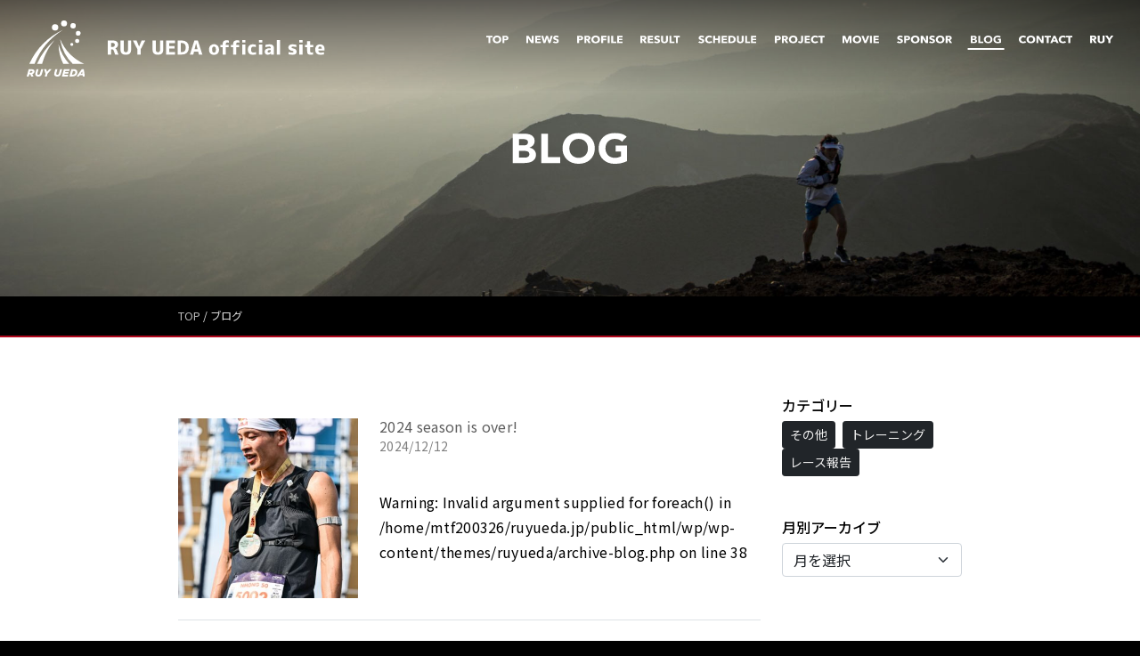

--- FILE ---
content_type: text/html; charset=UTF-8
request_url: https://ruyueda.jp/blog/
body_size: 9267
content:
<!DOCTYPE html>
  <html lang="ja">
    <head>
			<!-- Global site tag (gtag.js) - Google Analytics -->
			<script async src="https://www.googletagmanager.com/gtag/js?id=UA-202821340-1"></script>
			<script>
			  window.dataLayer = window.dataLayer || [];
			  function gtag(){dataLayer.push(arguments);}
			  gtag('js', new Date());
			
			  gtag('config', 'UA-202821340-1',{
			  	'linker': {
				    'domains': ['ruyueda.stores.jp']
				  }
			  });
			</script>
      <meta charset="UTF-8" />
      <meta name="viewport" content="width=device-width, initial-scale=1.0" />
      <meta name="description" content="アメリカで開催された100kmレースを 大会新記録で優勝。垂直志向が高く、標高の高い山が舞台となるスカイランニングのU-23世界選手権で優勝。2019年にはSkyrunner World Seriesにてアジア人初の年間王者に輝いた。" />
      <meta name="keywords" content="上田瑠偉 トレイルランニング" />
      <meta name="theme-color" content="#000000" />
      <link href="https://fonts.googleapis.com/css2?family=Noto+Sans+JP:wght@300;400;500;700&display=swap" rel="stylesheet" />
      			<link href="https://cdn.jsdelivr.net/npm/bootstrap@5.0.2/dist/css/bootstrap.min.css" rel="stylesheet" integrity="sha384-EVSTQN3/azprG1Anm3QDgpJLIm9Nao0Yz1ztcQTwFspd3yD65VohhpuuCOmLASjC" crossorigin="anonymous">
			      <link rel="stylesheet" href="/assets/css/reset.css" />
      <link rel="stylesheet" href="/assets/css/swiper.css" />
      <link rel="stylesheet" href="/assets/css/style.css?241016" />
      
      <meta name='robots' content='index, follow, max-image-preview:large, max-snippet:-1, max-video-preview:-1' />

	<!-- This site is optimized with the Yoast SEO plugin v17.8 - https://yoast.com/wordpress/plugins/seo/ -->
	<title>BLOG アーカイブ - RUY UEDA | 山岳ランナー上田瑠偉</title>
	<link rel="canonical" href="https://ruyueda.jp/blog/" />
	<link rel="next" href="https://ruyueda.jp/blog/page/2/" />
	<meta property="og:locale" content="ja_JP" />
	<meta property="og:type" content="website" />
	<meta property="og:title" content="BLOG アーカイブ - RUY UEDA | 山岳ランナー上田瑠偉" />
	<meta property="og:url" content="https://ruyueda.jp/blog/" />
	<meta property="og:site_name" content="RUY UEDA | 山岳ランナー上田瑠偉" />
	<meta name="twitter:card" content="summary_large_image" />
	<script type="application/ld+json" class="yoast-schema-graph">{"@context":"https://schema.org","@graph":[{"@type":"WebSite","@id":"https://ruyueda.jp/#website","url":"https://ruyueda.jp/","name":"RUY UEDA | \u5c71\u5cb3\u30e9\u30f3\u30ca\u30fc\u4e0a\u7530\u7460\u5049","description":"","potentialAction":[{"@type":"SearchAction","target":{"@type":"EntryPoint","urlTemplate":"https://ruyueda.jp/?s={search_term_string}"},"query-input":"required name=search_term_string"}],"inLanguage":"ja"},{"@type":"CollectionPage","@id":"https://ruyueda.jp/blog/#webpage","url":"https://ruyueda.jp/blog/","name":"BLOG \u30a2\u30fc\u30ab\u30a4\u30d6 - RUY UEDA | \u5c71\u5cb3\u30e9\u30f3\u30ca\u30fc\u4e0a\u7530\u7460\u5049","isPartOf":{"@id":"https://ruyueda.jp/#website"},"breadcrumb":{"@id":"https://ruyueda.jp/blog/#breadcrumb"},"inLanguage":"ja","potentialAction":[{"@type":"ReadAction","target":["https://ruyueda.jp/blog/"]}]},{"@type":"BreadcrumbList","@id":"https://ruyueda.jp/blog/#breadcrumb","itemListElement":[{"@type":"ListItem","position":1,"name":"TOP","item":"https://ruyueda.jp/"},{"@type":"ListItem","position":2,"name":"\u30d6\u30ed\u30b0"}]}]}</script>
	<!-- / Yoast SEO plugin. -->


<link rel='dns-prefetch' href='//static.addtoany.com' />
<link rel="alternate" type="application/rss+xml" title="RUY UEDA | 山岳ランナー上田瑠偉 &raquo; BLOG フィード" href="https://ruyueda.jp/blog/feed/" />
<script type="text/javascript">
/* <![CDATA[ */
window._wpemojiSettings = {"baseUrl":"https:\/\/s.w.org\/images\/core\/emoji\/15.0.3\/72x72\/","ext":".png","svgUrl":"https:\/\/s.w.org\/images\/core\/emoji\/15.0.3\/svg\/","svgExt":".svg","source":{"concatemoji":"https:\/\/ruyueda.jp\/wp\/wp-includes\/js\/wp-emoji-release.min.js?ver=6.6.4"}};
/*! This file is auto-generated */
!function(i,n){var o,s,e;function c(e){try{var t={supportTests:e,timestamp:(new Date).valueOf()};sessionStorage.setItem(o,JSON.stringify(t))}catch(e){}}function p(e,t,n){e.clearRect(0,0,e.canvas.width,e.canvas.height),e.fillText(t,0,0);var t=new Uint32Array(e.getImageData(0,0,e.canvas.width,e.canvas.height).data),r=(e.clearRect(0,0,e.canvas.width,e.canvas.height),e.fillText(n,0,0),new Uint32Array(e.getImageData(0,0,e.canvas.width,e.canvas.height).data));return t.every(function(e,t){return e===r[t]})}function u(e,t,n){switch(t){case"flag":return n(e,"\ud83c\udff3\ufe0f\u200d\u26a7\ufe0f","\ud83c\udff3\ufe0f\u200b\u26a7\ufe0f")?!1:!n(e,"\ud83c\uddfa\ud83c\uddf3","\ud83c\uddfa\u200b\ud83c\uddf3")&&!n(e,"\ud83c\udff4\udb40\udc67\udb40\udc62\udb40\udc65\udb40\udc6e\udb40\udc67\udb40\udc7f","\ud83c\udff4\u200b\udb40\udc67\u200b\udb40\udc62\u200b\udb40\udc65\u200b\udb40\udc6e\u200b\udb40\udc67\u200b\udb40\udc7f");case"emoji":return!n(e,"\ud83d\udc26\u200d\u2b1b","\ud83d\udc26\u200b\u2b1b")}return!1}function f(e,t,n){var r="undefined"!=typeof WorkerGlobalScope&&self instanceof WorkerGlobalScope?new OffscreenCanvas(300,150):i.createElement("canvas"),a=r.getContext("2d",{willReadFrequently:!0}),o=(a.textBaseline="top",a.font="600 32px Arial",{});return e.forEach(function(e){o[e]=t(a,e,n)}),o}function t(e){var t=i.createElement("script");t.src=e,t.defer=!0,i.head.appendChild(t)}"undefined"!=typeof Promise&&(o="wpEmojiSettingsSupports",s=["flag","emoji"],n.supports={everything:!0,everythingExceptFlag:!0},e=new Promise(function(e){i.addEventListener("DOMContentLoaded",e,{once:!0})}),new Promise(function(t){var n=function(){try{var e=JSON.parse(sessionStorage.getItem(o));if("object"==typeof e&&"number"==typeof e.timestamp&&(new Date).valueOf()<e.timestamp+604800&&"object"==typeof e.supportTests)return e.supportTests}catch(e){}return null}();if(!n){if("undefined"!=typeof Worker&&"undefined"!=typeof OffscreenCanvas&&"undefined"!=typeof URL&&URL.createObjectURL&&"undefined"!=typeof Blob)try{var e="postMessage("+f.toString()+"("+[JSON.stringify(s),u.toString(),p.toString()].join(",")+"));",r=new Blob([e],{type:"text/javascript"}),a=new Worker(URL.createObjectURL(r),{name:"wpTestEmojiSupports"});return void(a.onmessage=function(e){c(n=e.data),a.terminate(),t(n)})}catch(e){}c(n=f(s,u,p))}t(n)}).then(function(e){for(var t in e)n.supports[t]=e[t],n.supports.everything=n.supports.everything&&n.supports[t],"flag"!==t&&(n.supports.everythingExceptFlag=n.supports.everythingExceptFlag&&n.supports[t]);n.supports.everythingExceptFlag=n.supports.everythingExceptFlag&&!n.supports.flag,n.DOMReady=!1,n.readyCallback=function(){n.DOMReady=!0}}).then(function(){return e}).then(function(){var e;n.supports.everything||(n.readyCallback(),(e=n.source||{}).concatemoji?t(e.concatemoji):e.wpemoji&&e.twemoji&&(t(e.twemoji),t(e.wpemoji)))}))}((window,document),window._wpemojiSettings);
/* ]]> */
</script>
<style id='wp-emoji-styles-inline-css' type='text/css'>

	img.wp-smiley, img.emoji {
		display: inline !important;
		border: none !important;
		box-shadow: none !important;
		height: 1em !important;
		width: 1em !important;
		margin: 0 0.07em !important;
		vertical-align: -0.1em !important;
		background: none !important;
		padding: 0 !important;
	}
</style>
<link rel='stylesheet' id='wp-block-library-css' href='https://ruyueda.jp/wp/wp-includes/css/dist/block-library/style.min.css?ver=6.6.4' type='text/css' media='all' />
<style id='classic-theme-styles-inline-css' type='text/css'>
/*! This file is auto-generated */
.wp-block-button__link{color:#fff;background-color:#32373c;border-radius:9999px;box-shadow:none;text-decoration:none;padding:calc(.667em + 2px) calc(1.333em + 2px);font-size:1.125em}.wp-block-file__button{background:#32373c;color:#fff;text-decoration:none}
</style>
<style id='global-styles-inline-css' type='text/css'>
:root{--wp--preset--aspect-ratio--square: 1;--wp--preset--aspect-ratio--4-3: 4/3;--wp--preset--aspect-ratio--3-4: 3/4;--wp--preset--aspect-ratio--3-2: 3/2;--wp--preset--aspect-ratio--2-3: 2/3;--wp--preset--aspect-ratio--16-9: 16/9;--wp--preset--aspect-ratio--9-16: 9/16;--wp--preset--color--black: #000000;--wp--preset--color--cyan-bluish-gray: #abb8c3;--wp--preset--color--white: #ffffff;--wp--preset--color--pale-pink: #f78da7;--wp--preset--color--vivid-red: #cf2e2e;--wp--preset--color--luminous-vivid-orange: #ff6900;--wp--preset--color--luminous-vivid-amber: #fcb900;--wp--preset--color--light-green-cyan: #7bdcb5;--wp--preset--color--vivid-green-cyan: #00d084;--wp--preset--color--pale-cyan-blue: #8ed1fc;--wp--preset--color--vivid-cyan-blue: #0693e3;--wp--preset--color--vivid-purple: #9b51e0;--wp--preset--gradient--vivid-cyan-blue-to-vivid-purple: linear-gradient(135deg,rgba(6,147,227,1) 0%,rgb(155,81,224) 100%);--wp--preset--gradient--light-green-cyan-to-vivid-green-cyan: linear-gradient(135deg,rgb(122,220,180) 0%,rgb(0,208,130) 100%);--wp--preset--gradient--luminous-vivid-amber-to-luminous-vivid-orange: linear-gradient(135deg,rgba(252,185,0,1) 0%,rgba(255,105,0,1) 100%);--wp--preset--gradient--luminous-vivid-orange-to-vivid-red: linear-gradient(135deg,rgba(255,105,0,1) 0%,rgb(207,46,46) 100%);--wp--preset--gradient--very-light-gray-to-cyan-bluish-gray: linear-gradient(135deg,rgb(238,238,238) 0%,rgb(169,184,195) 100%);--wp--preset--gradient--cool-to-warm-spectrum: linear-gradient(135deg,rgb(74,234,220) 0%,rgb(151,120,209) 20%,rgb(207,42,186) 40%,rgb(238,44,130) 60%,rgb(251,105,98) 80%,rgb(254,248,76) 100%);--wp--preset--gradient--blush-light-purple: linear-gradient(135deg,rgb(255,206,236) 0%,rgb(152,150,240) 100%);--wp--preset--gradient--blush-bordeaux: linear-gradient(135deg,rgb(254,205,165) 0%,rgb(254,45,45) 50%,rgb(107,0,62) 100%);--wp--preset--gradient--luminous-dusk: linear-gradient(135deg,rgb(255,203,112) 0%,rgb(199,81,192) 50%,rgb(65,88,208) 100%);--wp--preset--gradient--pale-ocean: linear-gradient(135deg,rgb(255,245,203) 0%,rgb(182,227,212) 50%,rgb(51,167,181) 100%);--wp--preset--gradient--electric-grass: linear-gradient(135deg,rgb(202,248,128) 0%,rgb(113,206,126) 100%);--wp--preset--gradient--midnight: linear-gradient(135deg,rgb(2,3,129) 0%,rgb(40,116,252) 100%);--wp--preset--font-size--small: 13px;--wp--preset--font-size--medium: 20px;--wp--preset--font-size--large: 36px;--wp--preset--font-size--x-large: 42px;--wp--preset--spacing--20: 0.44rem;--wp--preset--spacing--30: 0.67rem;--wp--preset--spacing--40: 1rem;--wp--preset--spacing--50: 1.5rem;--wp--preset--spacing--60: 2.25rem;--wp--preset--spacing--70: 3.38rem;--wp--preset--spacing--80: 5.06rem;--wp--preset--shadow--natural: 6px 6px 9px rgba(0, 0, 0, 0.2);--wp--preset--shadow--deep: 12px 12px 50px rgba(0, 0, 0, 0.4);--wp--preset--shadow--sharp: 6px 6px 0px rgba(0, 0, 0, 0.2);--wp--preset--shadow--outlined: 6px 6px 0px -3px rgba(255, 255, 255, 1), 6px 6px rgba(0, 0, 0, 1);--wp--preset--shadow--crisp: 6px 6px 0px rgba(0, 0, 0, 1);}:where(.is-layout-flex){gap: 0.5em;}:where(.is-layout-grid){gap: 0.5em;}body .is-layout-flex{display: flex;}.is-layout-flex{flex-wrap: wrap;align-items: center;}.is-layout-flex > :is(*, div){margin: 0;}body .is-layout-grid{display: grid;}.is-layout-grid > :is(*, div){margin: 0;}:where(.wp-block-columns.is-layout-flex){gap: 2em;}:where(.wp-block-columns.is-layout-grid){gap: 2em;}:where(.wp-block-post-template.is-layout-flex){gap: 1.25em;}:where(.wp-block-post-template.is-layout-grid){gap: 1.25em;}.has-black-color{color: var(--wp--preset--color--black) !important;}.has-cyan-bluish-gray-color{color: var(--wp--preset--color--cyan-bluish-gray) !important;}.has-white-color{color: var(--wp--preset--color--white) !important;}.has-pale-pink-color{color: var(--wp--preset--color--pale-pink) !important;}.has-vivid-red-color{color: var(--wp--preset--color--vivid-red) !important;}.has-luminous-vivid-orange-color{color: var(--wp--preset--color--luminous-vivid-orange) !important;}.has-luminous-vivid-amber-color{color: var(--wp--preset--color--luminous-vivid-amber) !important;}.has-light-green-cyan-color{color: var(--wp--preset--color--light-green-cyan) !important;}.has-vivid-green-cyan-color{color: var(--wp--preset--color--vivid-green-cyan) !important;}.has-pale-cyan-blue-color{color: var(--wp--preset--color--pale-cyan-blue) !important;}.has-vivid-cyan-blue-color{color: var(--wp--preset--color--vivid-cyan-blue) !important;}.has-vivid-purple-color{color: var(--wp--preset--color--vivid-purple) !important;}.has-black-background-color{background-color: var(--wp--preset--color--black) !important;}.has-cyan-bluish-gray-background-color{background-color: var(--wp--preset--color--cyan-bluish-gray) !important;}.has-white-background-color{background-color: var(--wp--preset--color--white) !important;}.has-pale-pink-background-color{background-color: var(--wp--preset--color--pale-pink) !important;}.has-vivid-red-background-color{background-color: var(--wp--preset--color--vivid-red) !important;}.has-luminous-vivid-orange-background-color{background-color: var(--wp--preset--color--luminous-vivid-orange) !important;}.has-luminous-vivid-amber-background-color{background-color: var(--wp--preset--color--luminous-vivid-amber) !important;}.has-light-green-cyan-background-color{background-color: var(--wp--preset--color--light-green-cyan) !important;}.has-vivid-green-cyan-background-color{background-color: var(--wp--preset--color--vivid-green-cyan) !important;}.has-pale-cyan-blue-background-color{background-color: var(--wp--preset--color--pale-cyan-blue) !important;}.has-vivid-cyan-blue-background-color{background-color: var(--wp--preset--color--vivid-cyan-blue) !important;}.has-vivid-purple-background-color{background-color: var(--wp--preset--color--vivid-purple) !important;}.has-black-border-color{border-color: var(--wp--preset--color--black) !important;}.has-cyan-bluish-gray-border-color{border-color: var(--wp--preset--color--cyan-bluish-gray) !important;}.has-white-border-color{border-color: var(--wp--preset--color--white) !important;}.has-pale-pink-border-color{border-color: var(--wp--preset--color--pale-pink) !important;}.has-vivid-red-border-color{border-color: var(--wp--preset--color--vivid-red) !important;}.has-luminous-vivid-orange-border-color{border-color: var(--wp--preset--color--luminous-vivid-orange) !important;}.has-luminous-vivid-amber-border-color{border-color: var(--wp--preset--color--luminous-vivid-amber) !important;}.has-light-green-cyan-border-color{border-color: var(--wp--preset--color--light-green-cyan) !important;}.has-vivid-green-cyan-border-color{border-color: var(--wp--preset--color--vivid-green-cyan) !important;}.has-pale-cyan-blue-border-color{border-color: var(--wp--preset--color--pale-cyan-blue) !important;}.has-vivid-cyan-blue-border-color{border-color: var(--wp--preset--color--vivid-cyan-blue) !important;}.has-vivid-purple-border-color{border-color: var(--wp--preset--color--vivid-purple) !important;}.has-vivid-cyan-blue-to-vivid-purple-gradient-background{background: var(--wp--preset--gradient--vivid-cyan-blue-to-vivid-purple) !important;}.has-light-green-cyan-to-vivid-green-cyan-gradient-background{background: var(--wp--preset--gradient--light-green-cyan-to-vivid-green-cyan) !important;}.has-luminous-vivid-amber-to-luminous-vivid-orange-gradient-background{background: var(--wp--preset--gradient--luminous-vivid-amber-to-luminous-vivid-orange) !important;}.has-luminous-vivid-orange-to-vivid-red-gradient-background{background: var(--wp--preset--gradient--luminous-vivid-orange-to-vivid-red) !important;}.has-very-light-gray-to-cyan-bluish-gray-gradient-background{background: var(--wp--preset--gradient--very-light-gray-to-cyan-bluish-gray) !important;}.has-cool-to-warm-spectrum-gradient-background{background: var(--wp--preset--gradient--cool-to-warm-spectrum) !important;}.has-blush-light-purple-gradient-background{background: var(--wp--preset--gradient--blush-light-purple) !important;}.has-blush-bordeaux-gradient-background{background: var(--wp--preset--gradient--blush-bordeaux) !important;}.has-luminous-dusk-gradient-background{background: var(--wp--preset--gradient--luminous-dusk) !important;}.has-pale-ocean-gradient-background{background: var(--wp--preset--gradient--pale-ocean) !important;}.has-electric-grass-gradient-background{background: var(--wp--preset--gradient--electric-grass) !important;}.has-midnight-gradient-background{background: var(--wp--preset--gradient--midnight) !important;}.has-small-font-size{font-size: var(--wp--preset--font-size--small) !important;}.has-medium-font-size{font-size: var(--wp--preset--font-size--medium) !important;}.has-large-font-size{font-size: var(--wp--preset--font-size--large) !important;}.has-x-large-font-size{font-size: var(--wp--preset--font-size--x-large) !important;}
:where(.wp-block-post-template.is-layout-flex){gap: 1.25em;}:where(.wp-block-post-template.is-layout-grid){gap: 1.25em;}
:where(.wp-block-columns.is-layout-flex){gap: 2em;}:where(.wp-block-columns.is-layout-grid){gap: 2em;}
:root :where(.wp-block-pullquote){font-size: 1.5em;line-height: 1.6;}
</style>
<link rel='stylesheet' id='contact-form-7-css' href='https://ruyueda.jp/wp/wp-content/plugins/contact-form-7/includes/css/styles.css?ver=5.5.3' type='text/css' media='all' />
<link rel='stylesheet' id='yith-infs-style-css' href='https://ruyueda.jp/wp/wp-content/plugins/yith-infinite-scrolling/assets/css/frontend.css?ver=1.2.0' type='text/css' media='all' />
<link rel='stylesheet' id='addtoany-css' href='https://ruyueda.jp/wp/wp-content/plugins/add-to-any/addtoany.min.css?ver=1.16' type='text/css' media='all' />
<script type="text/javascript" id="addtoany-core-js-before">
/* <![CDATA[ */
window.a2a_config=window.a2a_config||{};a2a_config.callbacks=[];a2a_config.overlays=[];a2a_config.templates={};a2a_localize = {
	Share: "共有",
	Save: "ブックマーク",
	Subscribe: "購読",
	Email: "メール",
	Bookmark: "ブックマーク",
	ShowAll: "すべて表示する",
	ShowLess: "小さく表示する",
	FindServices: "サービスを探す",
	FindAnyServiceToAddTo: "追加するサービスを今すぐ探す",
	PoweredBy: "Powered by",
	ShareViaEmail: "メールでシェアする",
	SubscribeViaEmail: "メールで購読する",
	BookmarkInYourBrowser: "ブラウザにブックマーク",
	BookmarkInstructions: "このページをブックマークするには、 Ctrl+D または \u2318+D を押下。",
	AddToYourFavorites: "お気に入りに追加",
	SendFromWebOrProgram: "任意のメールアドレスまたはメールプログラムから送信",
	EmailProgram: "メールプログラム",
	More: "詳細&#8230;",
	ThanksForSharing: "共有ありがとうございます !",
	ThanksForFollowing: "フォローありがとうございます !"
};
/* ]]> */
</script>
<script type="text/javascript" async src="https://static.addtoany.com/menu/page.js" id="addtoany-core-js"></script>
<script type="text/javascript" src="https://ruyueda.jp/wp/wp-includes/js/jquery/jquery.min.js?ver=3.7.1" id="jquery-core-js"></script>
<script type="text/javascript" src="https://ruyueda.jp/wp/wp-includes/js/jquery/jquery-migrate.min.js?ver=3.4.1" id="jquery-migrate-js"></script>
<script type="text/javascript" async src="https://ruyueda.jp/wp/wp-content/plugins/add-to-any/addtoany.min.js?ver=1.1" id="addtoany-jquery-js"></script>
<link rel="https://api.w.org/" href="https://ruyueda.jp/wp-json/" /><link rel="EditURI" type="application/rsd+xml" title="RSD" href="https://ruyueda.jp/wp/xmlrpc.php?rsd" />
<meta name="generator" content="WordPress 6.6.4" />
    </head>  <body id="blog">
  <!-- archive-blog -->
        <header class="header">
        <a class="header__title title" href="/">
          <h1 class="title__logo"><img src="/assets/img/pc/img_logo.svg" alt="RUY UEDA" /></h1>
          <h1 class="title__text"><img src="/assets/img/pc/text_ruy_ueda_official_site.svg" alt="RUY UEDA official site" /></h1>
        </a>
        <div class="header__open forSp">
          <span></span>
          <span></span>
          <span></span>
        </div>
        <nav class="header__nav">
          <ul class="header__nav-list list">
            <li class="list__item list__item--1">
              <a href="/">
                <img src="/assets/img/pc/text_top.svg" alt="TOP" />
              </a>
            </li>
            <li class="list__item list__item--2">
              <a href="/news/">
                <img src="/assets/img/pc/text_news.svg" alt="NEWS" />
              </a>
            </li>
            <li class="list__item list__item--3">
              <a href="/profile/">
                <img src="/assets/img/pc/text_profile.svg" alt="PROFILE" />
              </a>
            </li>
            <li class="list__item list__item--4">
              <a href="/result/">
                <img src="/assets/img/pc/text_result.svg" alt="RESULT" />
              </a>
            </li>
            <li class="list__item list__item--5">
              <a href="/schedule/">
                <img src="/assets/img/pc/text_schedule.svg" alt="SCHEDULE" />
              </a>
            </li>
            <li class="list__item list__item--6">
              <a href="/project/">
                <img src="/assets/img/pc/text_project.svg" alt="PROJECT" />
              </a>
            </li>
            <li class="list__item list__item--7">
              <a href="/movie/">
                <img src="/assets/img/pc/text_movie.svg" alt="MOVIE" />
              </a>
            </li>
            <li class="list__item list__item--8">
              <a href="/sponsor/">
                <img src="/assets/img/pc/text_sponsor.svg" alt="SPONSOR" />
              </a>
            </li>
            <li class="list__item list__item--9">
              <a href="/blog/">
                <img src="/assets/img/pc/text_blog.svg" alt="BLOG" />
              </a>
            </li>
            <li class="list__item list__item--10">
              <a href="/contact/">
                <img src="/assets/img/pc/text_contact.svg" alt="CONTACT" />
              </a>
            </li>
            <li class="list__item list__item--11">
              <a href="/ruy/">
                <img src="/assets/img/pc/text_ruy.svg" alt="Ruy" />
              </a>
            </li>
          </ul>
          <div class="sns forSp">
            <ul class="sns__list">
              <li class="sns__list-item">
                <a href="https://www.instagram.com/uedaruy" target="_blank"><img src="/assets/img/pc/icon_insta.png" alt="instagram" /></a>
              </li>
              <li class="sns__list-item">
                <a href="https://twitter.com/trairuy" target="_blank"><img src="/assets/img/pc/icon_twitter.png" alt="twitter" /></a>
              </li>
              <li class="sns__list-item">
                <a href="https://www.facebook.com/ruyueda19931003/" target="_blank"><img src="/assets/img/pc/icon_facebook.png" alt="facebook" /></a>
              </li>
            </ul>
          </div>
        </nav>
      </header>    <div class="wrapper">
      <div class="mv">
        <h2 class="mv__text">
          <img src="/assets/img/pc/text_blog.svg" alt="BLOG" />
        </h2>
      </div>
<p id="breadcrumbs"><span><span><a href="https://ruyueda.jp/">TOP</a> / <span class="breadcrumb_last" aria-current="page">ブログ</span></span></span></p>      
      <div class="content">
      	<div class="row">
      		<div class="col-lg-9">
	        				<article class="blog-archive-box border-bottom my-4 pb-4">
				<div class="row">
					<div class="col-4">
			      			      <div class="blog-archive-image">
						    <img width="360" height="360" src="https://ruyueda.jp/wp/wp-content/uploads/original-dd05fe91-5863-4630-b2fc-df470775a9b6-360x360.jpg" class="attachment-thumbnail size-thumbnail wp-post-image" alt="" decoding="async" fetchpriority="high" />			      </div>
			      					</div>
					<div class="col-8">
		        <div class="blog-article">
		          <h1 class="fsn"><a href="https://ruyueda.jp/blog/1264/">2024 season is over!</a></h1>
		          <p class="small mb-2 text-black-50">2024/12/12</p>
		          <ul class="list-unstyled list-inline"><br />
<b>Warning</b>:  Invalid argument supplied for foreach() in <b>/home/mtf200326/ruyueda.jp/public_html/wp/wp-content/themes/ruyueda/archive-blog.php</b> on line <b>38</b><br />
</ul>
		        </div>
					</div>
				</div>
				</article>
									<article class="blog-archive-box border-bottom my-4 pb-4">
				<div class="row">
					<div class="col-4">
			      			      <div class="blog-archive-image">
						    <img width="360" height="360" src="https://ruyueda.jp/wp/wp-content/uploads/@justingalant_GTWS_Japan_20-04_WM-173-360x360.jpg" class="attachment-thumbnail size-thumbnail wp-post-image" alt="" decoding="async" />			      </div>
			      					</div>
					<div class="col-8">
		        <div class="blog-article">
		          <h1 class="fsn"><a href="https://ruyueda.jp/blog/1006/">KOBE TRAIL</a></h1>
		          <p class="small mb-2 text-black-50">2024/04/24</p>
		          <ul class="list-unstyled list-inline"><li class="list-inline-item"><a class="btn btn-dark btn-xs" href="https://ruyueda.jp/blog_cat/report/">レース報告</a></li></ul>
		        </div>
					</div>
				</div>
				</article>
									<article class="blog-archive-box border-bottom my-4 pb-4">
				<div class="row">
					<div class="col-4">
			      			      <div class="blog-archive-image">
						    <img width="360" height="360" src="https://ruyueda.jp/wp/wp-content/uploads/received_399612105920589-360x360.jpeg" class="attachment-thumbnail size-thumbnail wp-post-image" alt="" decoding="async" />			      </div>
			      					</div>
					<div class="col-8">
		        <div class="blog-article">
		          <h1 class="fsn"><a href="https://ruyueda.jp/blog/990/">かたのビッグロックトレイル2024</a></h1>
		          <p class="small mb-2 text-black-50">2024/03/07</p>
		          <ul class="list-unstyled list-inline"><li class="list-inline-item"><a class="btn btn-dark btn-xs" href="https://ruyueda.jp/blog_cat/report/">レース報告</a></li></ul>
		        </div>
					</div>
				</div>
				</article>
									<article class="blog-archive-box border-bottom my-4 pb-4">
				<div class="row">
					<div class="col-4">
			      			      <div class="blog-archive-image">
						    <img width="360" height="360" src="https://ruyueda.jp/wp/wp-content/uploads/KT2024_1899_DSC4884-360x360.jpg" class="attachment-thumbnail size-thumbnail wp-post-image" alt="" decoding="async" loading="lazy" />			      </div>
			      					</div>
					<div class="col-8">
		        <div class="blog-article">
		          <h1 class="fsn"><a href="https://ruyueda.jp/blog/978/">長崎・上五島トレイル</a></h1>
		          <p class="small mb-2 text-black-50">2024/02/24</p>
		          <ul class="list-unstyled list-inline"><li class="list-inline-item"><a class="btn btn-dark btn-xs" href="https://ruyueda.jp/blog_cat/report/">レース報告</a></li></ul>
		        </div>
					</div>
				</div>
				</article>
									<article class="blog-archive-box border-bottom my-4 pb-4">
				<div class="row">
					<div class="col-4">
			      			      <div class="blog-archive-image">
						    <img width="360" height="360" src="https://ruyueda.jp/wp/wp-content/uploads/12420_20240119_092717_331726846_socialmedia-360x360.jpg" class="attachment-thumbnail size-thumbnail wp-post-image" alt="" decoding="async" loading="lazy" />			      </div>
			      					</div>
					<div class="col-8">
		        <div class="blog-article">
		          <h1 class="fsn"><a href="https://ruyueda.jp/blog/954/">2024年初戦！</a></h1>
		          <p class="small mb-2 text-black-50">2024/02/02</p>
		          <ul class="list-unstyled list-inline"><li class="list-inline-item"><a class="btn btn-dark btn-xs" href="https://ruyueda.jp/blog_cat/report/">レース報告</a></li></ul>
		        </div>
					</div>
				</div>
				</article>
									<article class="blog-archive-box border-bottom my-4 pb-4">
				<div class="row">
					<div class="col-4">
			      			      <div class="blog-archive-image">
						    <img width="360" height="360" src="https://ruyueda.jp/wp/wp-content/uploads/DSC04884-360x360.jpg" class="attachment-thumbnail size-thumbnail wp-post-image" alt="" decoding="async" loading="lazy" />			      </div>
			      					</div>
					<div class="col-8">
		        <div class="blog-article">
		          <h1 class="fsn"><a href="https://ruyueda.jp/blog/931/">Ultra Trail Kosciuszko</a></h1>
		          <p class="small mb-2 text-black-50">2023/12/17</p>
		          <ul class="list-unstyled list-inline"><li class="list-inline-item"><a class="btn btn-dark btn-xs" href="https://ruyueda.jp/blog_cat/report/">レース報告</a></li></ul>
		        </div>
					</div>
				</div>
				</article>
									<article class="blog-archive-box border-bottom my-4 pb-4">
				<div class="row">
					<div class="col-4">
			      			      <div class="blog-archive-image">
						    <img width="360" height="360" src="https://ruyueda.jp/wp/wp-content/uploads/5_A3777-1-360x360.jpg" class="attachment-thumbnail size-thumbnail wp-post-image" alt="" decoding="async" loading="lazy" />			      </div>
			      					</div>
					<div class="col-8">
		        <div class="blog-article">
		          <h1 class="fsn"><a href="https://ruyueda.jp/blog/910/">上田瑠偉、全国に出張します！</a></h1>
		          <p class="small mb-2 text-black-50">2023/07/14</p>
		          <ul class="list-unstyled list-inline"><li class="list-inline-item"><a class="btn btn-dark btn-xs" href="https://ruyueda.jp/blog_cat/other/">その他</a></li></ul>
		        </div>
					</div>
				</div>
				</article>
									<article class="blog-archive-box border-bottom my-4 pb-4">
				<div class="row">
					<div class="col-4">
			      			      <div class="blog-archive-image">
						    <img width="360" height="360" src="https://ruyueda.jp/wp/wp-content/uploads/DSC01531-360x360.jpg" class="attachment-thumbnail size-thumbnail wp-post-image" alt="" decoding="async" loading="lazy" />			      </div>
			      					</div>
					<div class="col-8">
		        <div class="blog-article">
		          <h1 class="fsn"><a href="https://ruyueda.jp/blog/898/">6月に受傷した怪我について</a></h1>
		          <p class="small mb-2 text-black-50">2023/07/11</p>
		          <ul class="list-unstyled list-inline"><li class="list-inline-item"><a class="btn btn-dark btn-xs" href="https://ruyueda.jp/blog_cat/other/">その他</a></li></ul>
		        </div>
					</div>
				</div>
				</article>
									<article class="blog-archive-box border-bottom my-4 pb-4">
				<div class="row">
					<div class="col-4">
			      			      <div class="blog-archive-image">
						    <img width="360" height="360" src="https://ruyueda.jp/wp/wp-content/uploads/5_A8515-360x360.jpg" class="attachment-thumbnail size-thumbnail wp-post-image" alt="" decoding="async" loading="lazy" />			      </div>
			      					</div>
					<div class="col-8">
		        <div class="blog-article">
		          <h1 class="fsn"><a href="https://ruyueda.jp/blog/880/">Zegamaを終えて</a></h1>
		          <p class="small mb-2 text-black-50">2023/05/17</p>
		          <ul class="list-unstyled list-inline"><li class="list-inline-item"><a class="btn btn-dark btn-xs" href="https://ruyueda.jp/blog_cat/report/">レース報告</a></li></ul>
		        </div>
					</div>
				</div>
				</article>
									<article class="blog-archive-box border-bottom my-4 pb-4">
				<div class="row">
					<div class="col-4">
			      			      <div class="blog-archive-image">
						    <img width="360" height="360" src="https://ruyueda.jp/wp/wp-content/uploads/DSC_7123-360x360.jpg" class="attachment-thumbnail size-thumbnail wp-post-image" alt="" decoding="async" loading="lazy" />			      </div>
			      					</div>
					<div class="col-8">
		        <div class="blog-article">
		          <h1 class="fsn"><a href="https://ruyueda.jp/blog/855/">急遽マルタへ！</a></h1>
		          <p class="small mb-2 text-black-50">2023/02/09</p>
		          <ul class="list-unstyled list-inline"><li class="list-inline-item"><a class="btn btn-dark btn-xs" href="https://ruyueda.jp/blog_cat/other/">その他</a></li></ul>
		        </div>
					</div>
				</div>
				</article>
									<article class="blog-archive-box border-bottom my-4 pb-4">
				<div class="row">
					<div class="col-4">
			      			      <div class="blog-archive-image">
						    <img width="360" height="360" src="https://ruyueda.jp/wp/wp-content/uploads/220225_ruy_pr0073-360x360.jpg" class="attachment-thumbnail size-thumbnail wp-post-image" alt="" decoding="async" loading="lazy" />			      </div>
			      					</div>
					<div class="col-8">
		        <div class="blog-article">
		          <h1 class="fsn"><a href="https://ruyueda.jp/blog/851/">新年の挨拶</a></h1>
		          <p class="small mb-2 text-black-50">2023/01/01</p>
		          <ul class="list-unstyled list-inline"><li class="list-inline-item"><a class="btn btn-dark btn-xs" href="https://ruyueda.jp/blog_cat/other/">その他</a></li></ul>
		        </div>
					</div>
				</div>
				</article>
									<article class="blog-archive-box border-bottom my-4 pb-4">
				<div class="row">
					<div class="col-4">
			      			      <div class="blog-archive-image">
						    <img width="360" height="360" src="https://ruyueda.jp/wp/wp-content/uploads/@jsaragossa__DSC4891-360x360.jpg" class="attachment-thumbnail size-thumbnail wp-post-image" alt="" decoding="async" loading="lazy" />			      </div>
			      					</div>
					<div class="col-8">
		        <div class="blog-article">
		          <h1 class="fsn"><a href="https://ruyueda.jp/blog/743/">Marathon du Mont Blanc</a></h1>
		          <p class="small mb-2 text-black-50">2022/07/04</p>
		          <ul class="list-unstyled list-inline"><li class="list-inline-item"><a class="btn btn-dark btn-xs" href="https://ruyueda.jp/blog_cat/report/">レース報告</a></li></ul>
		        </div>
					</div>
				</div>
				</article>
					      		</div>
					<div class="col-lg-3">							
						<h3 class="h6">カテゴリー</h3>
	          						<ul class="list-unstyled list-inline">
						
						<li class="list-inline-item"><a class="btn btn-dark btn-sm" href="https://ruyueda.jp/blog_cat/other/">その他</a></li><li class="list-inline-item"><a class="btn btn-dark btn-sm" href="https://ruyueda.jp/blog_cat/training/">トレーニング</a></li><li class="list-inline-item"><a class="btn btn-dark btn-sm" href="https://ruyueda.jp/blog_cat/report/">レース報告</a></li>						</ul>
						
												<h3 class="h6 mt-5">月別アーカイブ</h3>
					  <select class="form-select" name="archive-dropdown" onChange='document.location.href=this.options[this.selectedIndex].value;'>
						  <option class="form-control" value="">月を選択</option>
						  	<option value='https://ruyueda.jp/blog/date/2024/12/'> 2024年12月 &nbsp;(1)</option>
	<option value='https://ruyueda.jp/blog/date/2024/04/'> 2024年4月 &nbsp;(1)</option>
	<option value='https://ruyueda.jp/blog/date/2024/03/'> 2024年3月 &nbsp;(1)</option>
	<option value='https://ruyueda.jp/blog/date/2024/02/'> 2024年2月 &nbsp;(2)</option>
	<option value='https://ruyueda.jp/blog/date/2023/12/'> 2023年12月 &nbsp;(1)</option>
	<option value='https://ruyueda.jp/blog/date/2023/07/'> 2023年7月 &nbsp;(2)</option>
	<option value='https://ruyueda.jp/blog/date/2023/05/'> 2023年5月 &nbsp;(1)</option>
	<option value='https://ruyueda.jp/blog/date/2023/02/'> 2023年2月 &nbsp;(1)</option>
	<option value='https://ruyueda.jp/blog/date/2023/01/'> 2023年1月 &nbsp;(1)</option>
	<option value='https://ruyueda.jp/blog/date/2022/07/'> 2022年7月 &nbsp;(1)</option>
	<option value='https://ruyueda.jp/blog/date/2022/06/'> 2022年6月 &nbsp;(2)</option>
	<option value='https://ruyueda.jp/blog/date/2022/05/'> 2022年5月 &nbsp;(1)</option>
						</select>
					</div>

      	</div>
      </div>
      <script src="https://unpkg.com/infinite-scroll@3/dist/infinite-scroll.pkgd.min.js"></script>
      <script>
      var infScroll = new InfiniteScroll( '.news-list', { // 記事を挿入していく要素を指定
        append: '.item',             // 各記事の要素
        path: '.next_posts_link a',  // 次のページへのリンク要素を指定
        hideNav: '.next_posts_link', // 指定要素を非表示にする（ここは無くてもOK）
        button: '.view-more-button', // 記事を読み込むトリガーとなる要素を指定
        scrollThreshold: false,      // スクロールで読み込む：falseで機能停止（デフォルトはtrue）
        status: '.page-load-status', // ステータス部分の要素を指定
        history: 'false'             // falseで履歴に残さない
        });
      </script>
            <footer class="footer">
        <div class="sns">
          <ul class="sns__list">
            <li class="sns__list-item">
              <a href="https://www.instagram.com/uedaruy" target="_blank"><img src="/assets/img/pc/icon_insta.png" alt="instagram" /></a>
            </li>
            <li class="sns__list-item">
              <a href="https://twitter.com/trairuy" target="_blank"><img src="/assets/img/pc/icon_twitter.png" alt="twitter" /></a>
            </li>
            <li class="sns__list-item">
              <a href="https://www.facebook.com/ruyueda19931003/" target="_blank"><img src="/assets/img/pc/icon_facebook.png" alt="facebook" /></a>
            </li>
          </ul>
        </div>
        <small class="small">&copy; 2022 Ruy Ueda</small>
      </footer>
      <script src="/assets/js/jquery-3.4.0.min.js"></script>
      <script src="/assets/js/swiper.min.js"></script>
      <script src="/assets/js/main.js"></script>
    </div>
    <script type="text/javascript" src="https://ruyueda.jp/wp/wp-includes/js/dist/vendor/wp-polyfill.min.js?ver=3.15.0" id="wp-polyfill-js"></script>
<script type="text/javascript" id="contact-form-7-js-extra">
/* <![CDATA[ */
var wpcf7 = {"api":{"root":"https:\/\/ruyueda.jp\/wp-json\/","namespace":"contact-form-7\/v1"}};
/* ]]> */
</script>
<script type="text/javascript" src="https://ruyueda.jp/wp/wp-content/plugins/contact-form-7/includes/js/index.js?ver=5.5.3" id="contact-form-7-js"></script>
<script type="text/javascript" src="https://ruyueda.jp/wp/wp-content/plugins/yith-infinite-scrolling/assets/js/yith.infinitescroll.min.js?ver=1.2.0" id="yith-infinitescroll-js"></script>
<script type="text/javascript" id="yith-infs-js-extra">
/* <![CDATA[ */
var yith_infs = {"navSelector":"nav.navigation","nextSelector":"nav.navigation a.next","itemSelector":"article.post","contentSelector":"#main","loader":"https:\/\/ruyueda.jp\/wp\/wp-content\/plugins\/yith-infinite-scrolling\/assets\/images\/loader.gif","shop":""};
/* ]]> */
</script>
<script type="text/javascript" src="https://ruyueda.jp/wp/wp-content/plugins/yith-infinite-scrolling/assets/js/yith-infs.min.js?ver=1.2.0" id="yith-infs-js"></script>
  </body>
</html>

--- FILE ---
content_type: text/css
request_url: https://ruyueda.jp/assets/css/style.css?241016
body_size: 9816
content:
@media (max-width: 768px) {
  .forPc {
    display: none !important; } }

@media (min-width: 769px) {
  .forSp {
    display: none !important; } }

body {
  font-family: "Noto Sans JP", sans-serif;
  background-color: #000;
  color: #fff; }

.wrapper {
  background-color: #000; }

@media (max-width: 768px) {
  .forPc {
    display: none !important; } }

@media (min-width: 769px) {
  .forSp {
    display: none !important; } }

body {
  font-family: "Noto Sans JP", sans-serif;
  background-color: #000;
  color: #fff; }

.wrapper {
  background-color: #000; }

.mv {
  position: relative;
  z-index: 1; }
  .mv__layer {
    z-index: 1;
    position: absolute;
    width: 100%;
    height: 100%;
    top: 0;
    left: 0; }

.header {
  padding: 1.82292vw 2.34375vw 1.30208vw;
  width: 100%;
  position: fixed;
  top: 0;
  left: 0;
  z-index: 10;
  display: -webkit-box;
  display: -ms-flexbox;
  display: flex;
  -webkit-box-pack: justify;
  -ms-flex-pack: justify;
  justify-content: space-between;
  background: black;
  background: -webkit-gradient(linear, left top, left bottom, from(rgba(0, 0, 0, 0.604137)), color-stop(60%, rgba(0, 0, 0, 0.254705)), to(rgba(0, 0, 0, 0)));
  background: -webkit-linear-gradient(top, rgba(0, 0, 0, 0.604137) 0%, rgba(0, 0, 0, 0.254705) 60%, rgba(0, 0, 0, 0) 100%);
  background: -o-linear-gradient(top, rgba(0, 0, 0, 0.604137) 0%, rgba(0, 0, 0, 0.254705) 60%, rgba(0, 0, 0, 0) 100%);
  background: linear-gradient(180deg, rgba(0, 0, 0, 0.604137) 0%, rgba(0, 0, 0, 0.254705) 60%, rgba(0, 0, 0, 0) 100%); }
  @media (max-width: 768px) {
    .header {
      padding: 4vw 8vw 1.33333vw 4vw;
      -webkit-box-align: center;
      -ms-flex-align: center;
      align-items: center; } }
  .header--active {
    position: fixed;
    top: 0;
    left: 0; }
  .header .title {
    display: -webkit-box;
    display: -ms-flexbox;
    display: flex;
    -webkit-box-align: center;
    -ms-flex-align: center;
    align-items: center;
    z-index: 10; }
    @media (max-width: 768px) {
      .header .title {
        margin-right: 7vw; } }
    .header .title__logo {
      width: 5.05208vw;
      margin-right: 2.08333vw; }
      @media (max-width: 768px) {
        .header .title__logo {
          width: 15.2vw;
          margin-right: 5.33333vw; } }
    .header .title__text {
      width: 19.01042vw; }
      @media (max-width: 768px) {
        .header .title__text {
          width: 50.66667vw; } }
    .header .title--fix {
      position: fixed;
      top: 4.66667vw;
      left: 3.33333vw; }
  .header__nav {
    width: 55vw; }
    @media (max-width: 768px) {
      .header__nav {
        display: none;
        overflow-y: scroll;
        position: fixed;
        top: 0;
        left: 0;
        width: 100vw;
        height: 100vh;
        background: #000;
        padding: 45.33333vw 0 21.33333vw;
        -webkit-transition: all 0.7s;
        -o-transition: all 0.7s;
        transition: all 0.7s;
        -webkit-transform: translateX(100%);
        -ms-transform: translateX(100%);
        transform: translateX(100%); }
        .header__nav--active {
          -webkit-transform: translateX(0);
          -ms-transform: translateX(0);
          transform: translateX(0); } }
    @media (min-width: 769px) {
      .header__nav .list {
        padding-top: 1.30208vw;
        width: 100%;
        display: -webkit-box;
        display: -ms-flexbox;
        display: flex;
        -webkit-box-pack: justify;
        -ms-flex-pack: justify;
        justify-content: space-between;
        -ms-flex-wrap: nowrap;
        flex-wrap: nowrap; } }
    @media (max-width: 768px) {
      .header__nav .list {
        margin-bottom: 32vw;
        display: -webkit-box;
        display: -ms-flexbox;
        display: flex;
        -webkit-box-orient: vertical;
        -webkit-box-direction: normal;
        -ms-flex-direction: column;
        flex-direction: column;
        -webkit-box-align: center;
        -ms-flex-align: center;
        align-items: center; } }
    .header__nav .list__item {
      position: relative; }
      @media (min-width: 769px) {
        .header__nav .list__item {
          height: 0.72917vw; } }
      @media (max-width: 768px) {
        .header__nav .list__item {
          height: 4vw;
          margin-bottom: 5.33333vw; } }
      .header__nav .list__item img {
        height: 100%;
        width: auto; }
      @media (min-width: 769px) {
        .header__nav .list__item:hover:after {
          position: absolute;
          bottom: -0.52083vw;
          left: 50%;
          -webkit-transform: translateX(-50%);
          -ms-transform: translateX(-50%);
          transform: translateX(-50%);
          content: '';
          background: #fff;
          height: 2px;
          width: 120%; } }
      @media (min-width: 769px) {
        .header__nav .list__item--current:after {
          position: absolute;
          bottom: -0.52083vw;
          left: 50%;
          -webkit-transform: translateX(-50%);
          -ms-transform: translateX(-50%);
          transform: translateX(-50%);
          content: '';
          background: #fff;
          height: 2px;
          width: 120%; } }
    .header__nav .sns {
      width: 100%; }
  .header__open {
    cursor: pointer;
    position: relative;
    width: 6.4vw;
    height: 3.2vw;
    z-index: 10; }
    .header__open span {
      position: absolute;
      width: 100%;
      height: 0.4vw;
      background-color: #fff;
      -webkit-transition: all 400ms;
      -o-transition: all 400ms;
      transition: all 400ms; }
      @media all and (-ms-high-contrast: none) {
        .header__open span {
          -webkit-transition: none;
          -o-transition: none;
          transition: none; } }
      .header__open span:nth-child(1) {
        top: 0; }
      .header__open span:nth-child(2) {
        top: 1.2vw; }
      .header__open span:nth-child(3) {
        top: 2.4vw; }
    .header__open--active span:nth-child(1) {
      top: 0;
      -webkit-transform: translateY(1.06667vw) rotate(-45deg);
      -ms-transform: translateY(1.06667vw) rotate(-45deg);
      transform: translateY(1.06667vw) rotate(-45deg); }
    .header__open--active span:nth-child(2) {
      top: 1.2vw;
      opacity: 0; }
    .header__open--active span:nth-child(3) {
      top: 2.4vw;
      -webkit-transform: translateY(-1.2vw) rotate(45deg);
      -ms-transform: translateY(-1.2vw) rotate(45deg);
      transform: translateY(-1.2vw) rotate(45deg); }

.footer {
  text-align: center; }
  .footer .small {
    padding-bottom: 1em;
    font-size: 1.04167vw; }
    @media (max-width: 768px) {
      .footer .small {
        font-size: 2vw; } }

.sns {
  position: relative;
  padding: 6.77083vw 0 7.29167vw; }
  @media (max-width: 768px) {
    .sns {
      padding: 7.33333vw 0 8vw 0; } }
  .sns__list {
    width: 20.83333vw;
    margin: 0 auto;
    -webkit-box-pack: justify;
    -ms-flex-pack: justify;
    justify-content: space-between;
    display: -webkit-box;
    display: -ms-flexbox;
    display: flex; }
    @media (max-width: 768px) {
      .sns__list {
        width: 37.33333vw; } }
    .sns__list-item {
      width: 3.64583vw; }
      .sns__list-item a {
        display: block; }
      @media (max-width: 768px) {
        .sns__list-item {
          width: 6.66667vw; } }

.iframe-wrapper {
  height: 0;
  padding-bottom: 56.25%;
  position: relative; }
  .iframe-wrapper iframe {
    position: absolute;
    width: 100%;
    height: 100%;
    left: 0;
    top: 0; }

.more {
  margin-top: 3.125vw; }
  @media (max-width: 768px) {
    .more {
      margin-top: 8vw; } }
  .more__link {
    display: inline-block;
    margin: 0 auto;
    padding: 0.78125vw 2.60417vw;
    font-size: 0.9375vw;
    color: #000;
    border: 1px solid #000; }
    @media (max-width: 768px) {
      .more__link {
        font-size: 2.4vw;
        padding: 2vw 6.66667vw; } }

.back {
  margin-top: 3.125vw; }
  @media (max-width: 768px) {
    .back {
      margin-top: 8vw; } }
  .back__link {
    display: inline-block;
    margin: 0 auto;
    padding: 0.78125vw 2.60417vw;
    font-size: 0.9375vw;
    color: #000;
    border: 1px solid #000; }
    @media (max-width: 768px) {
      .back__link {
        font-size: 2.4vw;
        padding: 2vw 6.66667vw; } }

.sponsor {
  padding-bottom: 9.11458vw;
  margin: 14.0625vw auto 0; }
  @media (max-width: 768px) {
    .sponsor {
      margin: 16vw auto 0;
      padding-bottom: 20vw; } }
  .sponsor__title {
    position: relative;
    width: 14.0625vw;
    height: 1.5625vw;
    margin: 0 auto 10.9375vw;
    text-align: center; }
    @media (max-width: 768px) {
      .sponsor__title {
        height: 4vw;
        width: 36vw;
        margin: 0 auto 17.33333vw; } }
    .sponsor__title:after {
      position: absolute;
      bottom: -1.5625vw;
      left: 50%;
      -webkit-transform: translateX(-50%);
      -ms-transform: translateX(-50%);
      transform: translateX(-50%);
      content: '';
      background: #af081c;
      height: 1px;
      width: 100%; }
      @media (max-width: 768px) {
        .sponsor__title:after {
          bottom: -4vw; } }
    .sponsor__title img {
      height: 100%;
      width: auto; }
  .sponsor__list {
    width: 87.5vw;
    margin: 0 auto;
    display: -webkit-box;
    display: -ms-flexbox;
    display: flex;
    -ms-flex-wrap: wrap;
    flex-wrap: wrap;
    -webkit-box-align: center;
    -ms-flex-align: center;
    align-items: center; }
    @media (max-width: 768px) {
      .sponsor__list {
        width: 88vw; } }
    .sponsor__list-item a {
      display: block; }
    @media (min-width: 769px) {
      .sponsor__list-item:nth-of-type(-n + 5) {
        margin-bottom: 6.51042vw; } }
    @media (min-width: 769px) {
      .sponsor__list-item:nth-of-type(1) {
        width: 11.77083vw;
        margin-right: 4.94792vw; } }
    @media (max-width: 768px) {
      .sponsor__list-item:nth-of-type(1) {
        width: 27.73333vw;
        margin-left: 2.66667vw;
        margin-right: 17.06667vw;
        margin-bottom: 12vw; } }
    @media (min-width: 769px) {
      .sponsor__list-item:nth-of-type(2) {
        width: 15.67708vw;
        margin-right: 4.0625vw; } }
    @media (max-width: 768px) {
      .sponsor__list-item:nth-of-type(2) {
        width: 38vw;
        margin-bottom: 12vw; } }
    @media (min-width: 769px) {
      .sponsor__list-item:nth-of-type(3) {
        width: 13.90625vw;
        margin-right: 4.77083vw; } }
    @media (max-width: 768px) {
      .sponsor__list-item:nth-of-type(3) {
        width: 27.2vw;
        margin-left: 3.33333vw;
        margin-right: 17vw;
        margin-bottom: 14vw; } }
    @media (min-width: 769px) {
      .sponsor__list-item:nth-of-type(4) {
        width: 15.07292vw;
        margin-right: 3.98958vw; } }
    @media (max-width: 768px) {
      .sponsor__list-item:nth-of-type(4) {
        width: 35vw;
        margin-bottom: 14vw; } }
    @media (min-width: 769px) {
      .sponsor__list-item:nth-of-type(5) {
        width: 13.05208vw; } }
    @media (max-width: 768px) {
      .sponsor__list-item:nth-of-type(5) {
        width: 33.33333vw;
        margin-right: 16.26667vw;
        margin-left: 3vw;
        margin-bottom: 14vw; } }
    @media (min-width: 769px) {
      .sponsor__list-item:nth-of-type(6) {
        width: 13.02083vw;
        margin-right: 7.29167vw;
        margin-bottom: 8vw;} }
    @media (max-width: 768px) {
      .sponsor__list-item:nth-of-type(6) {
        width: 29.93333vw;
        margin-bottom: 10vw; } }
    @media (min-width: 769px) {
      .sponsor__list-item:nth-of-type(7) {
        width: 12.23958vw;
        margin-right: 7.29167vw;
        margin-bottom: 8vw;} }
    @media (max-width: 768px) {
      .sponsor__list-item:nth-of-type(7) {
        width: 30.4vw;
        margin-left: 4vw;
        margin-right: 19.53333vw;
        margin-bottom: 12vw; } }
    @media (min-width: 769px) {
      .sponsor__list-item:nth-of-type(8) {
        width: 8.85417vw;
        margin-right: 8.07292vw;
        margin-bottom: 8vw;} }
    @media (max-width: 768px) {
      .sponsor__list-item:nth-of-type(8) {
        width: 27.33333vw;
        margin-bottom: 12vw; } }
    @media (min-width: 769px) {
      .sponsor__list-item:nth-of-type(9) {
        width: 9.89583vw;
        margin-right: 6.77083vw;
        margin-bottom: 8vw;} }
    @media (max-width: 768px) {
      .sponsor__list-item:nth-of-type(9) {
        width: 32vw;
        margin-right: 19.33333vw;
        margin-left: 5.33333vw;
        margin-bottom: 14vw;} }
    @media (min-width: 769px) {
      .sponsor__list-item:nth-of-type(10) {
        width: 12.08333vw;
        margin-bottom: 7vw;} }
    @media (max-width: 768px) {
      .sponsor__list-item:nth-of-type(10) {
        width: 30vw;
        margin-bottom: 14vw;} }
    @media (min-width: 769px) {
      .sponsor__list-item:nth-of-type(11) {
        width: 11.77083vw;
        margin-right: 4.94792vw; } }
    @media (max-width: 768px) {
      .sponsor__list-item:nth-of-type(11) {
        width: 27.73333vw;
        margin-left: 4vw;
        margin-right: 8vw;
        margin-bottom: 12vw; } }
    @media (min-width: 769px) {
      .sponsor__list-item:nth-of-type(12) {
        width: 20vw;
        margin-right: 7.29167vw; } }
    @media (max-width: 768px) {
      .sponsor__list-item:nth-of-type(12) {
        width: 44vw;
        margin-left: 4vw;
        margin-bottom: 12vw; } }
        
@media (max-width: 768px) {
  .forPc {
    display: none !important; } }

@media (min-width: 769px) {
  .forSp {
    display: none !important; } }

body {
  font-family: "Noto Sans JP", sans-serif;
  background-color: #000;
  color: #fff; }

.wrapper {
  background-color: #000; }

#top .news {
  padding: 4.6875vw 0 4.94792vw 40.36458vw;
  background-image: url(/assets/img/pc/img_news.jpg);
  background-size: cover;
  background-repeat: no-repeat; }
  @media (max-width: 768px) {
    #top .news {
      padding: 14vw 6vw 12.66667vw 49.33333vw;
      background-image: url(/assets/img/sp/img_news.jpg); } }
  #top .news__title {
    margin-bottom: 1.30208vw;
    height: 1.5625vw; }
    @media (max-width: 768px) {
      #top .news__title {
        margin-bottom: 4vw;
        height: 4vw; } }
    #top .news__title img {
      height: 100%;
      width: auto; }
  #top .news__text {
    margin-bottom: 5.41667vw;
    font-size: 1.25vw;
    line-height: 1.4; }
    @media (max-width: 768px) {
      #top .news__text {
        margin-bottom: 13.33333vw;
        font-size: 3.2vw; } }
  #top .news__link {
    padding: 0.67708vw 1.5625vw;
    border: 1px solid #fff;
    font-size: 0.9375vw; }
    @media (max-width: 768px) {
      #top .news__link {
        padding: 1.6vw 3.73333vw;
        font-size: 2.4vw; } }

#top .profile {
  padding: 8.33333vw 0 7.03125vw 10.67708vw;
  background-image: url(/assets/img/pc/img_profile.jpg);
  background-size: cover;
  background-repeat: no-repeat; }
#top .ruy {
  padding: 8.33333vw 0 7.03125vw 10.67708vw;
  background-image: url(https://ruyueda.jp/ruy/img/slide00.webp);
  margin-top: 14vw;
  background-size: cover;
  background-position: center 13%;
  background-repeat: no-repeat;
  position: relative; }
		#top .ruy::before {
			content: "";
			display: block;
			position: absolute;
			top: 0;
			left: 0;
			height: 100%;
			width: 100%;
			background: rgba(0,0,0,.3);
	    background: linear-gradient(90deg, rgba(0,0,0,.5) 0%, rgba(0,0,0,0) 70%);
		}
#top .ruy__inner {
	position: relative;
	z-index: 2;
}
  @media (max-width: 768px) {
    #top .profile {
      padding: 27.33333vw 0 21.33333vw 11.33333vw;
      background-image: url(/assets/img/sp/img_profile.jpg); }
    #top .ruy {
		  padding: 22vw 0 16vw 9vw;
		  background-image: url(https://ruyueda.jp/ruy/img/slide00.webp);
		  margin-top: 14vw;
		  background-size: cover;
		  background-repeat: no-repeat;
		  position: relative; }
		#top .ruy::before {
			content: "";
			display: block;
			position: absolute;
			top: 0;
			left: 0;
			height: 100%;
			width: 100%;
			background: rgba(0,0,0,.3);
	    background: linear-gradient(90deg, rgba(0,0,0,.6) 0%, rgba(0,0,0,0) 100%);
		}
		   }
      
  #top .profile__title {
    margin-bottom: 1.30208vw;
    height: 1.5625vw; }
  #top .ruy__title {
    margin-bottom: 1.30208vw;
    margin-left: -1vw;
    width: 45vw; }
    @media (max-width: 768px) {
      #top .profile__title {
        height: 4vw;
        margin-bottom: 10vw; }
      #top .ruy__title {
    margin-bottom: 1.30208vw;
    width: 76vw; } }
    #top .profile__title img {
      height: 100%;
      width: auto; }
  #top .profile__text {
    margin-bottom: 3.64583vw;
    font-size: 1.25vw;
    line-height: 1.416; }
  #top .profile__link {
    padding: 0.67708vw 1.30208vw;
    border: 1px solid #fff;
    font-size: 0.9375vw; }
  #top .ruy__link {
    padding: 0.67708vw 1.30208vw;
    border: 1px solid #fff;
    font-size: 0.9375vw; }
    @media (max-width: 768px) {
      #top .profile__link {
        font-size: 2.4vw;
        padding: 1.86667vw 2.66667vw; }
      #top .ruy__link {
        font-size: 2.4vw;
        padding: 1.86667vw 2.66667vw; } }

#top .flex-container {
  margin-top: 3.125vw; }
  @media (min-width: 769px) {
    #top .flex-container {
      display: -webkit-box;
      display: -ms-flexbox;
      display: flex; } }
  @media (max-width: 768px) {
    #top .flex-container {
      margin-top: 12vw;
      padding: 0 29.6vw; } }
  @media (min-width: 769px) {
    #top .flex-container .schedule {
      display: -webkit-box;
      display: -ms-flexbox;
      display: flex;
      -webkit-box-pack: center;
      -ms-flex-pack: center;
      justify-content: center;
      width: calc(100% / 2);
      border-right: 1px solid #af081c; } }
  #top .flex-container .schedule__link {
    display: block;
    padding: 1.71875vw 0;
    width: 16.04167vw;
    border: 1px solid #fff;
    text-align: center; }
    @media (max-width: 768px) {
      #top .flex-container .schedule__link {
        width: 100%;
        padding: 4vw 0; } }
  #top .flex-container .schedule__text {
    height: 1.5625vw; }
    @media (max-width: 768px) {
      #top .flex-container .schedule__text {
        height: 4vw; } }
    #top .flex-container .schedule__text img {
      height: 100%;
      width: auto; }
  @media (min-width: 769px) {
    #top .flex-container .result {
      width: calc(100% / 2);
      display: -webkit-box;
      display: -ms-flexbox;
      display: flex;
      -webkit-box-pack: center;
      -ms-flex-pack: center;
      justify-content: center; } }
  @media (max-width: 768px) {
    #top .flex-container .result {
      margin-top: 11.33333vw; } }
  #top .flex-container .result__link {
    display: block;
    padding: 1.71875vw 0;
    width: 12.5vw;
    border: 1px solid #fff;
    text-align: center; }
    @media (max-width: 768px) {
      #top .flex-container .result__link {
        width: 100%;
        padding: 4vw 0; } }
  #top .flex-container .result__text {
    height: 1.5625vw; }
    @media (max-width: 768px) {
      #top .flex-container .result__text {
        height: 4vw; } }
    #top .flex-container .result__text img {
      height: 100%;
      width: auto; }

#top .movie {
  margin-top: 6.25vw;
  padding: 0 17.60417vw; }
  @media (max-width: 768px) {
    #top .movie {
      margin-top: 15.33333vw;
      padding: 0 5.06667vw; } }
  #top .movie__link {
    width: 10.67708vw;
    display: block;
    margin: 2.60417vw 2.08333vw 0 auto;
    padding: 0.67708vw 0;
    border: 1px solid #fff;
    font-size: 0.9375vw;
    text-align: center; }
    @media (max-width: 768px) {
      #top .movie__link {
        width: 27.33333vw;
        margin: 6vw auto 0;
        padding: 1.46667vw 0 1.73333vw;
        font-size: 2.4vw; } }

#top .back-top {
  text-align: center;
  padding: 1.45833vw 0;
  border-top: 1px solid #af081c;
  border-bottom: 1px solid #af081c; }
  @media (max-width: 768px) {
    #top .back-top {
      padding: 4vw 0; } }
  #top .back-top__link {
    display: block;
    width: 5.83333vw;
    color: #fff;
    line-height: 0;
    margin: 0 auto; }
    @media (max-width: 768px) {
      #top .back-top__link {
        width: 14.13333vw; } }

#top .swiper-wrapper .swiper-slide {
  background-position: center center;
  background-size: cover;
  background-repeat: no-repeat; }
  @media (min-width: 769px) {
    #top .swiper-wrapper .swiper-slide {
      height: 56.25vw; } }
  @media (max-width: 768px) {
    #top .swiper-wrapper .swiper-slide {
      background-position: top center;
      height: 100vh; } }

#top .swiper-pagination-clickable .swiper-pagination-bullet {
  margin: 0 4px; }

#top .swiper-pagination-bullets {
  width: 100%;
  bottom: 30px;
  margin: 0 4px; }
  @media (max-width: 768px) {
    #top .swiper-pagination-bullets {
      bottom: 4.66667vw !important; } }

@media (max-width: 768px) {
  .forPc {
    display: none !important; } }

@media (min-width: 769px) {
  .forSp {
    display: none !important; } }

body {
  font-family: "Noto Sans JP", sans-serif;
  background-color: #000;
  color: #fff; }

.wrapper {
  background-color: #000; }

#news .mv {
  height: 26.04167vw;
  background-image: url(/assets/img/pc/img_news_mv.jpg);
  background-size: cover; }
  @media (max-width: 768px) {
    #news .mv {
      height: 41.33333vw;
      background-image: url(/assets/img/sp/img_news_mv.jpg); } }
  #news .mv__text {
    position: absolute;
    top: 50%;
    left: 50%;
    width: auto;
    height: 2.76042vw; }
    @media (min-width: 769px) {
      #news .mv__text {
        -webkit-transform: translate(-50%, -50%);
        -ms-transform: translate(-50%, -50%);
        transform: translate(-50%, -50%); } }
    @media (max-width: 768px) {
      #news .mv__text {
        -webkit-transform: translateX(-50%);
        -ms-transform: translateX(-50%);
        transform: translateX(-50%);
        height: 5.33333vw;
        top: 24vw; } }
    #news .mv__text img {
      width: auto;
      height: 100%; }

#news .content {
  background: #fff;
  padding: 5.20833vw 15.625vw 8.85417vw; }
  @media (max-width: 768px) {
    #news .content {
      padding: 6.66667vw 4vw 12vw; } }

#news .news-list .item {
  width: 100%;
  padding: 3.64583vw 3.64583vw 2.86458vw;
  border: 1px solid #c5c5c5;
  border-top: 0.9375vw solid #af081c;
  color: #000; }
  @media (max-width: 768px) {
    #news .news-list .item {
      padding: 7.33333vw 10vw;
      border-top: 2.26667vw solid #af081c; } }
  #news .news-list .item:not(:first-child) {
    margin-top: 2.86458vw; }
    @media (max-width: 768px) {
      #news .news-list .item:not(:first-child) {
        margin-top: 6.66667vw; } }
  #news .news-list .item__title {
    font-size: 1.25vw;
    font-weight: 500; }
    @media (max-width: 768px) {
      #news .news-list .item__title {
        font-size: 3.2vw; } }
  #news .news-list .item__date {
    margin-top: 0.52083vw;
    font-size: 0.9375vw; }
    @media (max-width: 768px) {
      #news .news-list .item__date {
        margin-top: 1.33333vw;
        font-size: 2.4vw; } }
  #news .news-list .item__description {
    margin-top: 1.30208vw;
    font-size: 1.14583vw;
    line-height: 1.2;
    color: #282828;
    word-break: break-word; }
    @media (max-width: 768px) {
      #news .news-list .item__description {
        margin-top: 3.33333vw;
        font-size: 2.93333vw; } }
  #news .news-list .item__link {
    display: inline-block;
    margin-top: 2.08333vw;
    padding-bottom: 0.36458vw;
    font-size: 1.14583vw;
    border-bottom: 1px solid #5e5e5e;
    color: #5e5e5e; }
    @media (max-width: 768px) {
      #news .news-list .item__link {
        margin-top: 5.33333vw;
        font-size: 2.93333vw; } }

#news .more {
  text-align: center; }

#news .news-article {
  width: 100%;
  padding: 3.64583vw 3.64583vw 2.86458vw;
  border: 1px solid #c5c5c5;
  border-top: 0.9375vw solid #af081c;
  color: #000; }
  @media (max-width: 768px) {
    #news .news-article {
      padding: 7.33333vw 10vw;
      border-top: 2.26667vw solid #af081c; } }
  #news .news-article:not(:first-child) {
    margin-top: 2.86458vw; }
    @media (max-width: 768px) {
      #news .news-article:not(:first-child) {
        margin-top: 6.66667vw; } }
  #news .news-article__title {
    font-size: 1.25vw;
    font-weight: 500; }
    @media (max-width: 768px) {
      #news .news-article__title {
        font-size: 3.2vw; } }
  #news .news-article__date {
    margin-top: 0.52083vw;
    font-size: 0.9375vw; }
    @media (max-width: 768px) {
      #news .news-article__date {
        margin-top: 1.33333vw;
        font-size: 2.4vw; } }
  #news .news-article__description {
    margin-top: 1.30208vw;
    font-size: 1.14583vw;
    line-height: 1.2;
    color: #282828;
    word-break: break-word; }
    @media (max-width: 768px) {
      #news .news-article__description {
        margin-top: 3.33333vw;
        font-size: 2.93333vw; } }
  #news .news-article__link {
    display: inline-block;
    margin-top: 2.08333vw;
    padding-bottom: 0.36458vw;
    font-size: 1.14583vw;
    border-bottom: 1px solid #5e5e5e;
    color: #5e5e5e; }
    @media (max-width: 768px) {
      #news .news-article__link {
        margin-top: 5.33333vw;
        font-size: 2.93333vw; } }


#blog .blog-header-image {
	padding: 60px 15.625vw 0; 
	background: #fff;
}
#blog #breadcrumbs {
	padding: 1rem 15.625vw; 
	color: #ddd;
	font-size: 78%;
	border-bottom: 2px solid #af081c;
}
#blog #breadcrumbs a {
	color: #bbb;
}
@media (max-width: 768px) {
	#blog .blog-header-image {
		padding: 30px 1rem 0;
	}
	#blog #breadcrumbs {
		padding: 1rem;
	}
}


#blog .blog-header-image img {
	height: auto;
}
#blog strong {font-weight: bold;}

#blog a {
	color: #5e5e5e;
}
#blog a.btn, #blog .wp-block-file__button {
	color: #eee;
}
#blog .wp-block-quote {
	position: relative;
  padding: 10px 15px 10px 50px;
  box-sizing: border-box;
  font-style: italic;
  background: #efefef;
  color: #555;
  margin: 1.6rem 0 1.2rem;
}
#blog .wp-block-quote:before{
    display: inline-block;
    position: absolute;
    top: 10px;
    left: -3px;
    content: "“";
    font-family: sans-serif;
    color: #cfcfcf;
    font-size: 90px;
    line-height: 1;
}

#blog .wp-block-quote p {
    padding: 0;
    margin: 10px 0;
    line-height: 1.7;
}

#blog .wp-block-quote cite {
    display: block;
    text-align: right;
    color: #888888;
    font-size: 0.9em;
}

#blog .mv {
  height: 26.04167vw;
  background-image: url(/assets/img/pc/img_blog_mv.jpg);

  background-size: cover; }
  @media (max-width: 768px) {
    #blog .mv {
      height: 41.33333vw;
      background-image: url(/assets/img/sp/img_blog_mv.jpg); } }
  #blog .mv__text {
    position: absolute;
    top: 50%;
    left: 50%;
    width: auto;
    height: 2.76042vw;
    font-size: 1.6rem; }
    @media (min-width: 769px) {
      #blog .mv__text {
        -webkit-transform: translate(-50%, -50%);
        -ms-transform: translate(-50%, -50%);
        transform: translate(-50%, -50%); } }
    @media (max-width: 768px) {
      #blog .mv__text {
        -webkit-transform: translateX(-50%);
        -ms-transform: translateX(-50%);
        transform: translateX(-50%);
        height: 5.33333vw;
        top: 24vw; } }
    #blog .mv__text img {
      width: auto;
      height: 100%; }

#blog .content {
  background: #fff;
  padding: 5.20833vw 15.625vw 8.85417vw;
  color: #000; }
  @media (max-width: 768px) {
    #blog .content {
      padding: 15px 15px 30px 15px; } }

#blog .news-list .item {
  width: 100%;
  padding: 3.64583vw 3.64583vw 2.86458vw;
  border: 1px solid #c5c5c5;
  border-top: 0.9375vw solid #af081c;
  color: #000; }
  @media (max-width: 768px) {
    #blog .news-list .item {
      padding: 7.33333vw 10vw;
      border-top: 2.26667vw solid #af081c; } }
  #blog .news-list .item:not(:first-child) {
    margin-top: 2.86458vw; }
    @media (max-width: 768px) {
      #blog .news-list .item:not(:first-child) {
        margin-top: 6.66667vw; } }
  #blog .news-list .item__title {
    font-size: 1.25vw;
    font-weight: 500; }
    @media (max-width: 768px) {
      #blog .news-list .item__title {
        font-size: 3.2vw; } }
  #blog .news-list .item__date {
    margin-top: 0.52083vw;
    font-size: 0.9375vw; }
    @media (max-width: 768px) {
      #blog .news-list .item__date {
        margin-top: 1.33333vw;
        font-size: 2.4vw; } }
  #blog .news-list .item__description {
    margin-top: 1.30208vw;
    font-size: 1.14583vw;
    line-height: 1.2;
    color: #282828;
    word-break: break-word; }
    @media (max-width: 768px) {
      #blog .news-list .item__description {
        margin-top: 3.33333vw;
        font-size: 2.93333vw; } }
  #blog .news-list .item__link {
    display: inline-block;
    margin-top: 2.08333vw;
    padding-bottom: 0.36458vw;
    font-size: 1.14583vw;
    border-bottom: 1px solid #5e5e5e;
    color: #5e5e5e; }
    @media (max-width: 768px) {
      #blog .news-list .item__link {
        margin-top: 5.33333vw;
        font-size: 2.93333vw; } }

#blog .more {
  text-align: center; }
  
  .btn-group-xs>.btn, .btn-xs {
    padding: 0.16rem 0.4rem;
    font-size: .7rem;
    border-radius: 0rem;
}
#blog .blog-article {
  width: 100%;
/*   padding: 3.64583vw 3.64583vw 2.86458vw; */
/*
  border: 1px solid #c5c5c5;
  border-top: 0.9375vw solid #af081c;
*/
  color: #000;
  line-height: 1.8;
  letter-spacing: 0.02em;
  }
  @media (max-width: 768px) {
    #blog .blog-article {
      /* padding: 7.33333vw 0; */
      /* border-top: 2.26667vw solid #af081c; */ } }
  #blog .blog-article:not(:first-child) {
    margin-top: 2.86458vw; }
    @media (max-width: 768px) {
      #blog .blog-article:not(:first-child) {
        margin-top: 6.66667vw; } }
  #blog .blog-article__title {
    font-size: 2rem;
    font-weight: 500;
    border-bottom: 2px solid #000;
    padding-bottom: 0.35em;
    position: relative;}
    #blog .blog-article__title::before {
	    content: "";
	    position: absolute;
	    left: 0;
	    bottom: -2px;
	    border-bottom: 2px solid #af081c;
	    width: 12%;
    }
    @media (max-width: 768px) {
      #blog .blog-article__title {
        font-size: 5vw; } }
  #blog .blog-article__date {
    margin-top: 1rem;
    font-size: 1rem;
    color: #444; }
    @media (max-width: 768px) {
      #blog .blog-article__date {
        margin-top: 1.33333vw;
        font-size: 2.4vw; } }
  .addtoany_content {
	  margin-top: 4rem!important;
    padding-top: 1.5rem;
    padding-bottom: 2rem;
    border-top: 1px solid #eee;
    border-bottom: 1px solid #eee;
  }
  #blog .blog-article h2 {
	  font-size: 1.6rem;
	  border-left: 0.7rem solid #af081c;
	  padding: 0.1rem 0.5rem;
	  margin: 2.2rem 0 1.2rem;;
  }
  #blog .blog-article h3 {
	  font-size: 1.2rem;
	  margin: 1.8rem 0 1.2rem;
	  font-weight: bold;
  }
  
  #blog .blog-article img {
	  margin: 1.6rem 0 1.2rem;;
	  max-width: 100%;
	  height: auto;
	  width: auto;
	  display: block;
  }
  
  #blog .wp-block-image figcaption,
  #blog .wp-block-gallery figcaption {
  	margin-top: 0;
  	font-size: 0.85em;
  	color: #444;
  }	
  #blog .wp-block-file {
	  margin: 1.6rem 0 1.2rem;;
  }
	#blog .blog-article-content p{margin: 1.2em 0; color: #282828;}
  #blog .blog-article__description {
    margin-top: 1.30208vw;
    font-size: 1.14583vw;
    line-height: 1.8;
    color: #282828;
    word-break: break-word; }
    @media (max-width: 768px) {
      #blog .blog-article__description {
        margin-top: 3.33333vw;
        font-size: 2.93333vw; } }
  #blog .blog-article__link {
    display: inline-block;
    margin-top: 2.08333vw;
    padding-bottom: 0.36458vw;
    font-size: 1.14583vw;
    border-bottom: 1px solid #5e5e5e;
    color: #5e5e5e; }
    @media (max-width: 768px) {
      #blog .blog-article__link {
        margin-top: 5.33333vw;
        font-size: 2.93333vw; } }



@media (max-width: 768px) {
  .forPc {
    display: none !important; } }

@media (min-width: 769px) {
  .forSp {
    display: none !important; } }

body {
  font-family: "Noto Sans JP", sans-serif;
  background-color: #000;
  color: #fff; }

.wrapper {
  background-color: #000; }

#profile .mv {
  height: 26.04167vw;
  background-image: url(/assets/img/pc/img_profile_mv.jpg);
  background-size: cover; }
  @media (max-width: 768px) {
    #profile .mv {
      height: 41.33333vw;
      background-image: url(/assets/img/sp/img_profile_mv.jpg); } }
  #profile .mv__text {
    position: absolute;
    top: 50%;
    left: 50%;
    width: auto;
    height: 2.76042vw; }
    @media (min-width: 769px) {
      #profile .mv__text {
        -webkit-transform: translate(-50%, -50%);
        -ms-transform: translate(-50%, -50%);
        transform: translate(-50%, -50%); } }
    @media (max-width: 768px) {
      #profile .mv__text {
        -webkit-transform: translateX(-50%);
        -ms-transform: translateX(-50%);
        transform: translateX(-50%);
        height: 5.33333vw;
        top: 24vw; } }
    #profile .mv__text img {
      width: auto;
      height: 100%; }

#profile .content {
  padding: 10.41667vw 12.5vw 0; }
  @media (max-width: 768px) {
    #profile .content {
      padding: 20vw 6.66667vw; } }

#profile .profile {
  font-size: 1.25vw; }
  @media (max-width: 768px) {
    #profile .profile {
      font-size: 2.66667vw; } }
  #profile .profile__name {
    font-size: 1.875vw;
    line-height: 1.27; }
    @media (max-width: 768px) {
      #profile .profile__name {
        font-size: 4.8vw;
        line-height: 1.43; } }
    #profile .profile__name--en {
      font-size: 1.66667vw;
      margin-top: 1.04167vw;
      padding-left: 0.36458vw; }
      @media (max-width: 768px) {
        #profile .profile__name--en {
          font-size: 4.26667vw; } }
  #profile .profile__birth {
    margin-top: 1.82292vw; }
    @media (max-width: 768px) {
      #profile .profile__birth {
        margin-top: 4.66667vw; } }
  #profile .profile__from {
    margin-top: 0.78125vw; }
    @media (max-width: 768px) {
      #profile .profile__from {
        margin-top: 1.33333vw; } }
  #profile .profile__description {
    color: #fffefe;
    font-weight: 300;
    line-height: 1.416;
    margin-top: 3.64583vw; }
    @media (max-width: 768px) {
      #profile .profile__description {
        margin-top: 8vw;
        line-height: 1.7; } }

@media (max-width: 768px) {
  .forPc {
    display: none !important; } }

@media (min-width: 769px) {
  .forSp {
    display: none !important; } }

body {
  font-family: "Noto Sans JP", sans-serif;
  background-color: #000;
  color: #fff; }

.wrapper {
  background-color: #000; }

#result .mv {
  height: 26.04167vw;
  background-image: url(/assets/img/pc/img_result_mv.jpg);
  background-size: cover; }
  @media (max-width: 768px) {
    #result .mv {
      height: 41.33333vw;
      background-image: url(/assets/img/sp/img_result_mv.jpg); } }
  #result .mv__text {
    position: absolute;
    top: 50%;
    left: 50%;
    width: auto;
    height: 2.76042vw; }
    @media (min-width: 769px) {
      #result .mv__text {
        -webkit-transform: translate(-50%, -50%);
        -ms-transform: translate(-50%, -50%);
        transform: translate(-50%, -50%); } }
    @media (max-width: 768px) {
      #result .mv__text {
        -webkit-transform: translateX(-50%);
        -ms-transform: translateX(-50%);
        transform: translateX(-50%);
        height: 5.33333vw;
        top: 24vw; } }
    #result .mv__text img {
      width: auto;
      height: 100%; }

#result .content {
  padding: 8.59375vw 10.41667vw; }
  @media (max-width: 768px) {
    #result .content {
      padding: 10vw 6vw; } }

#result .year-list {
  display: -webkit-box;
  display: -ms-flexbox;
  display: flex;
  -ms-flex-wrap: wrap;
  flex-wrap: wrap;
  -webkit-box-pack: justify;
  -ms-flex-pack: justify;
  justify-content: space-between; }
  @media (max-width: 768px) {
    #result .year-list {
      display: block; } }
  #result .year-list .item {
    border: 1px solid #af081c;
    text-align: center;
    width: 34.375vw; }
    @media (min-width: 769px) {
      #result .year-list .item:nth-child(n + 3) {
        margin-top: 6.77083vw; } }
    @media (max-width: 768px) {
      #result .year-list .item {
        width: 100%; }
        #result .year-list .item:nth-child(n + 2) {
          margin-top: 3.33333vw; } }
    #result .year-list .item__link {
      display: block;
      padding: 2.60417vw 14.0625vw; }
      @media (max-width: 768px) {
        #result .year-list .item__link {
          padding: 6.66667vw 0; } }
    #result .year-list .item__text {
      height: 1.82292vw;
      width: auto; }
      @media (max-width: 768px) {
        #result .year-list .item__text {
          height: 4.66667vw; } }
      #result .year-list .item__text img {
        height: 100%;
        width: auto; }

#result-detail .mv {
  height: 26.04167vw;
  background-image: url(/assets/img/pc/img_result_mv.jpg);
  background-size: cover; }
  @media (max-width: 768px) {
    #result-detail .mv {
      height: 41.33333vw;
      background-image: url(/assets/img/sp/img_result_mv.jpg); } }
  #result-detail .mv__text {
    position: absolute;
    top: 50%;
    left: 50%;
    width: auto;
    height: 2.76042vw; }
    @media (min-width: 769px) {
      #result-detail .mv__text {
        -webkit-transform: translate(-50%, -50%);
        -ms-transform: translate(-50%, -50%);
        transform: translate(-50%, -50%); } }
    @media (max-width: 768px) {
      #result-detail .mv__text {
        -webkit-transform: translateX(-50%);
        -ms-transform: translateX(-50%);
        transform: translateX(-50%);
        height: 5.33333vw;
        top: 24vw; } }
    #result-detail .mv__text img {
      width: auto;
      height: 100%; }

#result-detail .content {
  padding: 9.89583vw 10.41667vw; }
  @media (max-width: 768px) {
    #result-detail .content {
      padding: 10.66667vw 5.33333vw; } }

#result-detail .result .title {
  padding: 2.60417vw 14.0625vw;
  border: 1px solid #af081c;
  text-align: center;
  display: inline-block; }
  #result-detail .result .title__text {
    height: 1.82292vw;
    width: auto; }
    #result-detail .result .title__text img {
      height: 100%;
      width: auto; }

#result-detail .result__list {
  padding-top: 5.72917vw; }
  #result-detail .result__list .item {
    font-size: 1.25vw; }
    @media (max-width: 768px) {
      #result-detail .result__list .item {
        font-size: 3.2vw; } }
    #result-detail .result__list .item:nth-child(n + 2) {
      margin-top: 5.20833vw; }
      @media (max-width: 768px) {
        #result-detail .result__list .item:nth-child(n + 2) {
          margin-top: 9.33333vw; } }
    #result-detail .result__list .item__date {
      font-weight: 500;
      padding: 0 0 0.52083vw 0.52083vw;
      border-bottom: 1px solid #af081c; }
      @media (max-width: 768px) {
        #result-detail .result__list .item__date {
          padding: 0 0 1.33333vw 1.33333vw; } }
    #result-detail .result__list .item__description {
      margin-top: 1.30208vw;
      padding-left: 0.52083vw; }
      @media (max-width: 768px) {
        #result-detail .result__list .item__description {
          margin-top: 3.33333vw;
          padding-left: 1.33333vw; } }
          
.content img {
	height: auto;
}

@media (max-width: 768px) {
  .forPc {
    display: none !important; } }

@media (min-width: 769px) {
  .forSp {
    display: none !important; } }

body {
  font-family: "Noto Sans JP", sans-serif;
  background-color: #000;
  color: #fff; }

.wrapper {
  background-color: #000; }

#schedule .mv {
  height: 26.04167vw;
  background-image: url(/assets/img/pc/img_schedule_mv.jpg);
  background-size: cover; }
  @media (max-width: 768px) {
    #schedule .mv {
      height: 41.33333vw;
      background-image: url(/assets/img/sp/img_schedule_mv.jpg); } }
  #schedule .mv__text {
    position: absolute;
    top: 50%;
    left: 50%;
    width: auto;
    height: 2.76042vw; }
    @media (min-width: 769px) {
      #schedule .mv__text {
        -webkit-transform: translate(-50%, -50%);
        -ms-transform: translate(-50%, -50%);
        transform: translate(-50%, -50%); } }
    @media (max-width: 768px) {
      #schedule .mv__text {
        -webkit-transform: translateX(-50%);
        -ms-transform: translateX(-50%);
        transform: translateX(-50%);
        height: 5.33333vw;
        top: 24vw; } }
    #schedule .mv__text img {
      width: auto;
      height: 100%; }

#schedule .content {
  padding: 6.77083vw 10.41667vw 10.41667vw; }
  @media (max-width: 768px) {
    #schedule .content {
      padding: 10.66667vw 5.33333vw 17.33333vw; } }

#schedule .schedule__list .item {
  font-size: 1.25vw; }
  @media (max-width: 768px) {
    #schedule .schedule__list .item {
      font-size: 3.2vw; } }
  #schedule .schedule__list .item:nth-child(n + 2) {
    margin-top: 5.20833vw; }
    @media (max-width: 768px) {
      #schedule .schedule__list .item:nth-child(n + 2) {
        margin-top: 9.33333vw; } }
  #schedule .schedule__list .item__date {
    font-weight: 500;
    padding: 0 0 0.52083vw 0.52083vw;
    border-bottom: 1px solid #af081c; }
    @media (max-width: 768px) {
      #schedule .schedule__list .item__date {
        padding: 0 0 1.33333vw 1.33333vw; } }
  #schedule .schedule__list .item__description {
    margin-top: 1.30208vw;
    padding-left: 0.52083vw; }
    @media (max-width: 768px) {
      #schedule .schedule__list .item__description {
        margin-top: 3.33333vw;
        padding-left: 1.33333vw; } }

@media (max-width: 768px) {
  .forPc {
    display: none !important; } }

@media (min-width: 769px) {
  .forSp {
    display: none !important; } }

body {
  font-family: "Noto Sans JP", sans-serif;
  background-color: #000;
  color: #fff; }

.wrapper {
  background-color: #000; }

#project .mv {
  height: 26.04167vw;
  background-image: url(/assets/img/pc/img_project_mv.jpg);
  background-size: cover; }
  @media (max-width: 768px) {
    #project .mv {
      height: 41.33333vw;
      background-image: url(/assets/img/sp/img_project_mv.jpg); } }
  #project .mv__text {
    position: absolute;
    top: 50%;
    left: 50%;
    width: auto;
    height: 2.76042vw; }
    @media (min-width: 769px) {
      #project .mv__text {
        -webkit-transform: translate(-50%, -50%);
        -ms-transform: translate(-50%, -50%);
        transform: translate(-50%, -50%); } }
    @media (max-width: 768px) {
      #project .mv__text {
        -webkit-transform: translateX(-50%);
        -ms-transform: translateX(-50%);
        transform: translateX(-50%);
        height: 5.33333vw;
        top: 24vw; } }
    #project .mv__text img {
      width: auto;
      height: 100%; }

#project .content {
  padding: 8.33333vw 12.86458vw; }
  @media (max-width: 768px) {
    #project .content {
      padding: 10.66667vw 0; } }

#project .project-list {
  display: block; }
  #project .project-list .item {
    border: 1px solid #af081c;
    text-align: center;
    margin: 0 auto;
    width: 41.66667vw;
    height: 8.85417vw;
    font-size: 2.5vw; }
    @media (min-width: 769px) {
      #project .project-list .item:nth-child(n + 2) {
        margin-top: 5.98958vw; } }
    @media (max-width: 768px) {
      #project .project-list .item {
        width: 88vw;
        height: 18.66667vw; }
        #project .project-list .item:nth-child(n + 2) {
          margin-top: 7.2vw; } }
    #project .project-list .item__link {
      display: -webkit-box;
      display: -ms-flexbox;
      display: flex;
      -webkit-box-align: center;
      -ms-flex-align: center;
      align-items: center;
      -webkit-box-pack: center;
      -ms-flex-pack: center;
      justify-content: center;
      height: 100%; }
    #project .project-list .item__text {
      height: 1.82292vw;
      width: auto; }
      @media (max-width: 768px) {
        #project .project-list .item__text {
          height: 4.66667vw; } }
      #project .project-list .item__text img {
        height: 100%;
        width: auto; }

#project-detail .mv {
  height: 26.04167vw;
  background-image: url(/assets/img/pc/img_project_mv.jpg);
  background-size: cover; }
  @media (max-width: 768px) {
    #project-detail .mv {
      height: 41.33333vw;
      background-image: url(/assets/img/sp/img_project_mv.jpg); } }
  #project-detail .mv__text {
    position: absolute;
    top: 50%;
    left: 50%;
    width: auto;
    height: 2.76042vw; }
    @media (min-width: 769px) {
      #project-detail .mv__text {
        -webkit-transform: translate(-50%, -50%);
        -ms-transform: translate(-50%, -50%);
        transform: translate(-50%, -50%); } }
    @media (max-width: 768px) {
      #project-detail .mv__text {
        -webkit-transform: translateX(-50%);
        -ms-transform: translateX(-50%);
        transform: translateX(-50%);
        height: 5.33333vw;
        top: 24vw; } }
    #project-detail .mv__text img {
      width: auto;
      height: 100%; }

#project-detail .content {
  padding: 9.89583vw 0 8.59375vw; }
  @media (max-width: 768px) {
    #project-detail .content {
      padding: 16vw 0 8.66667vw; } }

#project-detail .project-detail .title {
  text-align: center;
  border-bottom: 1px solid #af081c;
  padding-bottom: 1.5625vw; }
  @media (max-width: 768px) {
    #project-detail .project-detail .title {
      padding-bottom: 4vw; } }
  #project-detail .project-detail .title__text {
    height: 1.82292vw;
    width: auto; }
    @media (max-width: 768px) {
      #project-detail .project-detail .title__text {
        height: 4.66667vw; } }
    #project-detail .project-detail .title__text img {
      height: 100%;
      width: auto; }

#project-detail .project-detail__inner {
  padding: 0 26.5625vw; }
  @media (max-width: 768px) {
    #project-detail .project-detail__inner {
      padding: 0 6vw; } }

#project-detail .project-detail__logo {
  width: 8.85417vw;
  margin: 2.08333vw auto 0; }
  @media (max-width: 768px) {
    #project-detail .project-detail__logo {
      margin: 4.66667vw auto 0;
      width: 23.2vw; } }

#project-detail .project-detail__detail {
  margin: 2.86458vw auto 0;
  width: 40.10417vw;
  font-size: 1.25vw;
  line-height: 1.416666;
  font-weight: 300;
  text-align: center; }
  @media (max-width: 768px) {
    #project-detail .project-detail__detail {
      margin: 4vw auto 0;
      width: 77.33333vw;
      font-size: 3.2vw; } }

#project-detail .project-detail__map {
  margin: 2.86458vw auto 0; }
  @media (min-width: 769px) {
    #project-detail .project-detail__map {
      padding: 0 2.60417vw; } }
  @media (max-width: 768px) {
    #project-detail .project-detail__map {
      margin: 6.66667vw auto 0; } }

#project-detail .project-detail .iframe-wrapper {
  margin-top: 2.60417vw; }
  @media (max-width: 768px) {
    #project-detail .project-detail .iframe-wrapper {
      margin-top: 6.66667vw; } }
  #project-detail .project-detail .iframe-wrapper iframe {
    position: absolute;
    top: 0;
    left: 0;
    width: 100% !important;
    height: 100% !important; }

#project-detail .schedule {
  margin-top: 4.6875vw; }
  @media (max-width: 768px) {
    #project-detail .schedule {
      margin-top: 12.66667vw; } }
  #project-detail .schedule .title {
    padding-bottom: 0.78125vw; }
    @media (max-width: 768px) {
      #project-detail .schedule .title {
        padding-bottom: 2vw; } }
    #project-detail .schedule .title__text {
      height: 1.40625vw; }
      @media (max-width: 768px) {
        #project-detail .schedule .title__text {
          height: 3.6vw; } }
      #project-detail .schedule .title__text img {
        height: 100%;
        width: auto; }
  #project-detail .schedule__list {
    margin-top: 0.78125vw;
    padding: 0 10.41667vw; }
    @media (max-width: 768px) {
      #project-detail .schedule__list {
        padding: 0 1.73333vw; } }
    #project-detail .schedule__list .item {
      padding: 1.04167vw 0 1.04167vw 0.67708vw;
      border-bottom: 1px solid #3b3b3b; }
      @media (max-width: 768px) {
        #project-detail .schedule__list .item {
          padding: 2.66667vw 0 2.66667vw 2vw; } }
      #project-detail .schedule__list .item__inner {
        display: -webkit-box;
        display: -ms-flexbox;
        display: flex;
        -webkit-box-align: center;
        -ms-flex-align: center;
        align-items: center;
        text-align: left;
        position: relative;
        cursor: pointer; }
        #project-detail .schedule__list .item__inner:after {
          content: '';
          display: block;
          position: absolute;
          background-image: url(/assets/img/pc/img_result_triangle.svg);
          background-size: cover;
          width: 1.09375vw;
          height: 0.98958vw;
          right: 2.39583vw;
          top: 50%;
          -webkit-transform: translateY(-50%);
          -ms-transform: translateY(-50%);
          transform: translateY(-50%);
          -webkit-transition: 0.5s;
          -o-transition: 0.5s;
          transition: 0.5s; }
          @media (max-width: 768px) {
            #project-detail .schedule__list .item__inner:after {
              width: 3.33333vw;
              height: 2.8vw; } }
        #project-detail .schedule__list .item__inner.active:after {
          -webkit-transform: translateY(-50%) rotate(180deg);
          -ms-transform: translateY(-50%) rotate(180deg);
          transform: translateY(-50%) rotate(180deg); }
      #project-detail .schedule__list .item__img {
        width: 3.4375vw; }
        @media (max-width: 768px) {
          #project-detail .schedule__list .item__img {
            width: 10.13333vw; } }
      #project-detail .schedule__list .item .text {
        margin-left: 2.29167vw; }
        @media (max-width: 768px) {
          #project-detail .schedule__list .item .text {
            margin-left: 6.66667vw; } }
        #project-detail .schedule__list .item .text__title {
          font-size: 1.35417vw; }
          @media (max-width: 768px) {
            #project-detail .schedule__list .item .text__title {
              font-size: 4vw; } }
          #project-detail .schedule__list .item .text__title--2 {
            margin-left: 1.82292vw; }
      #project-detail .schedule__list .item__list {
        display: none; }
    #project-detail .schedule__list .sub-item {
      display: -webkit-box;
      display: -ms-flexbox;
      display: flex;
      -webkit-box-align: center;
      -ms-flex-align: center;
      align-items: center;
      padding: 1.04167vw 0 1.04167vw 1.14583vw; }
      @media (max-width: 768px) {
        #project-detail .schedule__list .sub-item {
          padding: 2.66667vw 0 2.66667vw 3.33333vw; } }
      @media (max-width: 768px) {
        #project-detail .schedule__list .sub-item:first-child {
          padding: 4.66667vw 0 2.66667vw 3.33333vw; } }
      #project-detail .schedule__list .sub-item__img {
        width: 1.14583vw;
        -webkit-box-flex: 0;
        -ms-flex: none;
        flex: none;
        position: relative; }
        @media (max-width: 768px) {
          #project-detail .schedule__list .sub-item__img {
            width: 3.2vw; } }
        #project-detail .schedule__list .sub-item__img img {
          position: absolute;
          top: 50%;
          -webkit-transform: translateY(-50%);
          -ms-transform: translateY(-50%);
          transform: translateY(-50%); }
      #project-detail .schedule__list .sub-item__title {
        font-size: 1.17188vw;
        margin-left: 3.48958vw; }
        @media (max-width: 768px) {
          #project-detail .schedule__list .sub-item__title {
            margin-left: 10.66667vw;
            font-size: 3.46667vw; } }

#project-detail .result {
  margin-top: 5.98958vw; }
  @media (max-width: 768px) {
    #project-detail .result {
      margin-top: 13.33333vw; } }
  #project-detail .result .title {
    padding-bottom: 0.78125vw; }
    @media (max-width: 768px) {
      #project-detail .result .title {
        padding-bottom: 2vw; } }
    #project-detail .result .title__text {
      height: 1.40625vw; }
      @media (max-width: 768px) {
        #project-detail .result .title__text {
          height: 3.6vw; } }
      #project-detail .result .title__text img {
        height: 100%;
        width: auto; }
  #project-detail .result__list {
    margin-top: 0.78125vw;
    padding: 0 10.41667vw; }
    @media (max-width: 768px) {
      #project-detail .result__list {
        padding: 0 1.73333vw; } }
    #project-detail .result__list .item {
      padding: 1.04167vw 0 1.04167vw 0.67708vw;
      border-bottom: 1px solid #3b3b3b; }
      @media (max-width: 768px) {
        #project-detail .result__list .item {
          padding: 2.66667vw 0 2.66667vw 2vw; } }
      #project-detail .result__list .item__inner {
        display: -webkit-box;
        display: -ms-flexbox;
        display: flex;
        -webkit-box-align: center;
        -ms-flex-align: center;
        align-items: center;
        text-align: left;
        position: relative;
        cursor: pointer; }
        #project-detail .result__list .item__inner:after {
          content: '';
          display: block;
          position: absolute;
          background-image: url(/assets/img/pc/img_result_triangle.svg);
          background-size: cover;
          width: 1.09375vw;
          height: 0.98958vw;
          right: 2.39583vw;
          top: 50%;
          -webkit-transform: translateY(-50%);
          -ms-transform: translateY(-50%);
          transform: translateY(-50%);
          -webkit-transition: 0.5s;
          -o-transition: 0.5s;
          transition: 0.5s; }
          @media (max-width: 768px) {
            #project-detail .result__list .item__inner:after {
              width: 3.33333vw;
              height: 2.8vw; } }
        #project-detail .result__list .item__inner.active:after {
          -webkit-transform: translateY(-50%) rotate(180deg);
          -ms-transform: translateY(-50%) rotate(180deg);
          transform: translateY(-50%) rotate(180deg); }
      #project-detail .result__list .item__img {
        width: 3.4375vw; }
        @media (max-width: 768px) {
          #project-detail .result__list .item__img {
            width: 10.13333vw; } }
      #project-detail .result__list .item .text {
        margin-left: 2.29167vw; }
        @media (max-width: 768px) {
          #project-detail .result__list .item .text {
            margin-left: 6.66667vw; } }
        #project-detail .result__list .item .text__title {
          font-size: 1.35417vw; }
          @media (max-width: 768px) {
            #project-detail .result__list .item .text__title {
              font-size: 4vw; } }
          #project-detail .result__list .item .text__title--2 {
            margin-left: 1.82292vw; }
      #project-detail .result__list .item__list {
        display: none; }
    #project-detail .result__list .sub-item {
      display: -webkit-box;
      display: -ms-flexbox;
      display: flex;
      -webkit-box-align: center;
      -ms-flex-align: center;
      align-items: center;
      padding: 1.04167vw 0 1.04167vw 1.14583vw; }
      @media (max-width: 768px) {
        #project-detail .result__list .sub-item {
          padding: 2.66667vw 0 2.66667vw 3.33333vw; } }
      @media (max-width: 768px) {
        #project-detail .result__list .sub-item:first-child {
          padding: 4.66667vw 0 2.66667vw 3.33333vw; } }
      #project-detail .result__list .sub-item__img {
        width: 1.14583vw;
        -webkit-box-flex: 0;
        -ms-flex: none;
        flex: none;
        position: relative; }
        @media (max-width: 768px) {
          #project-detail .result__list .sub-item__img {
            width: 3.2vw; } }
        #project-detail .result__list .sub-item__img img {
          position: absolute;
          top: 50%;
          -webkit-transform: translateY(-50%);
          -ms-transform: translateY(-50%);
          transform: translateY(-50%); }
      #project-detail .result__list .sub-item__title {
        font-size: 1.17188vw;
        margin-left: 3.48958vw; }
        @media (max-width: 768px) {
          #project-detail .result__list .sub-item__title {
            margin-left: 10.66667vw;
            font-size: 3.46667vw; } }

#project-article .mv {
  height: 26.04167vw;
  background-image: url(/assets/img/pc/img_project_mv.jpg);
  background-size: cover; }
  @media (max-width: 768px) {
    #project-article .mv {
      height: 41.33333vw;
      background-image: url(/assets/img/sp/img_project_mv.jpg); } }
  #project-article .mv__text {
    position: absolute;
    top: 50%;
    left: 50%;
    width: auto;
    height: 2.76042vw; }
    @media (min-width: 769px) {
      #project-article .mv__text {
        -webkit-transform: translate(-50%, -50%);
        -ms-transform: translate(-50%, -50%);
        transform: translate(-50%, -50%); } }
    @media (max-width: 768px) {
      #project-article .mv__text {
        -webkit-transform: translateX(-50%);
        -ms-transform: translateX(-50%);
        transform: translateX(-50%);
        height: 5.33333vw;
        top: 24vw; } }
    #project-article .mv__text img {
      width: auto;
      height: 100%; }

#project-article .content {
  padding: 9.89583vw 0 8.59375vw; }
  @media (max-width: 768px) {
    #project-article .content {
      padding: 16vw 0 8.66667vw; } }

#project-article .project-detail {
  padding: 0 26.5625vw; }
  @media (min-width: 769px) and (max-width: 1319px) {
    #project-article .project-detail {
      padding: 0 20vw; } }
  @media (max-width: 768px) {
    #project-article .project-detail {
      padding: 0 6vw; } }
  #project-article .project-detail .title {
    margin: 0 -26.5625vw;
    text-align: center;
    border-bottom: 1px solid #af081c;
    padding-bottom: 1.5625vw; }
    @media (min-width: 769px) and (max-width: 1319px) {
      #project-article .project-detail .title {
        margin: 0 -20vw; } }
    @media (max-width: 768px) {
      #project-article .project-detail .title {
        padding-bottom: 4vw;
        margin: 0 -6vw; } }
    #project-article .project-detail .title__text {
      height: 1.82292vw;
      width: auto; }
      @media (max-width: 768px) {
        #project-article .project-detail .title__text {
          height: 4.66667vw; } }
      #project-article .project-detail .title__text img {
        height: 100%;
        width: auto; }
  @media (min-width: 769px) {
    #project-article .project-detail .article {
      padding: 0 5.72917vw; } }
  @media (max-width: 768px) {
    #project-article .project-detail .article {
      padding: 0 5.33333vw; } }
  #project-article .project-detail .article-title {
    text-align: center;
    border-bottom: 1px solid #af081c;
    display: -webkit-box;
    display: -ms-flexbox;
    display: flex;
    -webkit-box-align: center;
    -ms-flex-align: center;
    align-items: center;
    font-size: 1.45833vw;
    text-align: left; }
    @media (min-width: 769px) {
      #project-article .project-detail .article-title {
        margin: 4.42708vw -5.72917vw 0;
        padding: 0 9.375vw 1.5625vw; } }
    @media (max-width: 768px) {
      #project-article .project-detail .article-title {
        margin-top: 4.66667vw;
        padding-bottom: 2.66667vw;
        padding-left: 1.73333vw; } }
    @media (max-width: 768px) {
      #project-article .project-detail .article-title {
        font-size: 4vw; } }
    #project-article .project-detail .article-title__img {
      width: 3.64583vw;
      margin-right: 2.86458vw;
      -webkit-box-flex: 0;
      -ms-flex: none;
      flex: none; }
      @media (max-width: 768px) {
        #project-article .project-detail .article-title__img {
          width: 10vw;
          margin-right: 6.66667vw; } }
    #project-article .project-detail .article-title__text {
      line-height: 1.6; }
  #project-article .project-detail .article__description {
    margin-top: 2.08333vw; }
    @media (min-width: 769px) {
      #project-article .project-detail .article__description {
        padding: 0 2.60417vw; } }
    @media (max-width: 768px) {
      #project-article .project-detail .article__description {
        margin-top: 5.33333vw; } }
    #project-article .project-detail .article__description--date {
      display: block;
      font-weight: 300;
      font-size: 1.14583vw; }
      @media (max-width: 768px) {
        #project-article .project-detail .article__description--date {
          font-size: 3.2vw; } }
    #project-article .project-detail .article__description--main {
      display: block;
      margin-top: 1.04167vw;
      font-weight: 400;
      font-size: 1.25vw;
      line-height: 1.4; }
      @media (max-width: 768px) {
        #project-article .project-detail .article__description--main {
          margin-top: 2.66667vw;
          font-size: 3.2vw; } }
  @media (min-width: 769px) {
    #project-article .project-detail .article__strava {
      margin-top: 2.60417vw;
      width: 30.20833vw;
/*       height: 22.91667vw; */
      min-width: 400px;
      min-height: 350px;
      position: relative;
      left: 50%;
      -webkit-transform: translateX(-50%);
      -ms-transform: translateX(-50%);
      transform: translateX(-50%); } }
  @media (max-width: 768px) {
    #project-article .project-detail .article__strava {
      margin: 5.33333vw auto 0;
      overflow-x: scroll;
      -webkit-overflow-scrolling: touch; } }
  @media (min-width: 769px) {
    #project-article .project-detail .article__strava iframe {
      width: 100%;
      /* height: 100%; */ } }
  #project-article .project-detail .article__strava--gpx {
    display: block;
    width: 20vw;
    min-width: 240px;
    margin: 2.08333vw auto 0; }
    @media (min-width: 769px) and (max-width: 1320px) {
      #project-article .project-detail .article__strava--gpx {
        margin-top: 27.5px;
        width: 264px; } }
    @media (max-width: 768px) {
      #project-article .project-detail .article__strava--gpx {
        width: 51.2vw;
        margin-top: 2.66667vw; } }
  #project-article .project-detail .article__list {
    margin-top: 6.25vw; }
    @media (max-width: 768px) {
      #project-article .project-detail .article__list {
        margin-top: 12vw; } }
    @media (min-width: 769px) {
      #project-article .project-detail .article__list .item {
        display: -webkit-box;
        display: -ms-flexbox;
        display: flex; } }
    #project-article .project-detail .article__list .item:not(:first-child) {
      margin-top: 1.5625vw; }
      @media (max-width: 768px) {
        #project-article .project-detail .article__list .item:not(:first-child) {
          margin-top: 6.66667vw; } }
    @media (min-width: 769px) {
      #project-article .project-detail .article__list .item__img {
        width: 20.83333vw;
        -webkit-box-flex: 0;
        -ms-flex: none;
        flex: none;
        margin-right: 1.45833vw; } }
    #project-article .project-detail .article__list .item__text {
      font-size: 0.9375vw;
      line-height: 1.2; }
      @media (min-width: 769px) and (max-width: 1280px) {
        #project-article .project-detail .article__list .item__text {
          font-size: 12px; } }
      @media (max-width: 768px) {
        #project-article .project-detail .article__list .item__text {
          font-size: 3.2vw;
          margin-top: 2.66667vw; } }

@media (max-width: 768px) {
  .forPc {
    display: none !important; } }

@media (min-width: 769px) {
  .forSp {
    display: none !important; } }

body {
  font-family: "Noto Sans JP", sans-serif;
  background-color: #000;
  color: #fff; }

.wrapper {
  background-color: #000; }

#movie .mv {
  height: 26.04167vw;
  background-image: url(/assets/img/pc/img_movie_mv.jpg);
  background-size: cover; }
  @media (max-width: 768px) {
    #movie .mv {
      height: 41.33333vw;
      background-image: url(/assets/img/sp/img_movie_mv.jpg); } }
  #movie .mv__text {
    position: absolute;
    top: 50%;
    left: 50%;
    width: auto;
    height: 2.76042vw; }
    @media (min-width: 769px) {
      #movie .mv__text {
        -webkit-transform: translate(-50%, -50%);
        -ms-transform: translate(-50%, -50%);
        transform: translate(-50%, -50%); } }
    @media (max-width: 768px) {
      #movie .mv__text {
        -webkit-transform: translateX(-50%);
        -ms-transform: translateX(-50%);
        transform: translateX(-50%);
        height: 5.33333vw;
        top: 24vw; } }
    #movie .mv__text img {
      width: auto;
      height: 100%; }

#movie .content {
  padding: 8.33333vw 11.71875vw 6.77083vw; }
  @media (max-width: 768px) {
    #movie .content {
      padding: 13.33333vw 5.33333vw; } }

@media (min-width: 769px) {
  #movie .movie-list .item {
    display: -webkit-box;
    display: -ms-flexbox;
    display: flex; } }

@media (max-width: 768px) {
  #movie .movie-list .item {
    width: 100%; } }

#movie .movie-list .item:nth-child(n + 2) {
  margin-top: 3.38542vw; }
  @media (max-width: 768px) {
    #movie .movie-list .item:nth-child(n + 2) {
      margin-top: 8vw; } }

@media (min-width: 769px) {
  #movie .movie-list .item__movie {
    width: 39.0625vw;
    -ms-flex-negative: 0;
    flex-shrink: 0;
    margin-right: 4.16667vw; } }

#movie .movie-list .item__text {
  font-size: 1.25vw;
  line-height: 1.4; }
  @media (max-width: 768px) {
    #movie .movie-list .item__text {
      font-size: 3.2vw;
      margin-top: 4vw; } }

#movie .more {
  margin-top: 3.38542vw; }
  @media (max-width: 768px) {
    #movie .more {
      margin-top: 8.66667vw; } }
  #movie .more__link {
    color: #fff;
    border: 1px solid #fff; }

@media (max-width: 768px) {
  .forPc {
    display: none !important; } }

@media (min-width: 769px) {
  .forSp {
    display: none !important; } }

body {
  font-family: "Noto Sans JP", sans-serif;
  background-color: #000;
  color: #fff; }

.wrapper {
  background-color: #000; }

#sponsor .mv {
  height: 26.04167vw;
  background-image: url(/assets/img/pc/img_sponsor_mv.jpg);
  background-size: cover; }
  @media (max-width: 768px) {
    #sponsor .mv {
      height: 41.33333vw;
      background-image: url(/assets/img/sp/img_sponsor_mv.jpg); } }
  #sponsor .mv__text {
    position: absolute;
    top: 50%;
    left: 50%;
    width: auto;
    height: 2.76042vw; }
    @media (min-width: 769px) {
      #sponsor .mv__text {
        -webkit-transform: translate(-50%, -50%);
        -ms-transform: translate(-50%, -50%);
        transform: translate(-50%, -50%); } }
    @media (max-width: 768px) {
      #sponsor .mv__text {
        -webkit-transform: translateX(-50%);
        -ms-transform: translateX(-50%);
        transform: translateX(-50%);
        height: 5.33333vw;
        top: 24vw; } }
    #sponsor .mv__text img {
      width: auto;
      height: 100%; }

#sponsor .content {
  padding: 0 6.25vw; }
  @media (max-width: 768px) {
    #sponsor .content {
      padding: 13.33333vw 5.33333vw; } }

@media (max-width: 768px) {
  .forPc {
    display: none !important; } }

@media (min-width: 769px) {
  .forSp {
    display: none !important; } }

body {
  font-family: "Noto Sans JP", sans-serif;
  background-color: #000;
  color: #fff; }

.wrapper {
  background-color: #000; }

#contact .mv {
  height: 26.04167vw;
  background-image: url(/assets/img/pc/img_contact_mv.jpg);
  background-size: cover; }
  @media (max-width: 768px) {
    #contact .mv {
      height: 41.33333vw;
      background-image: url(/assets/img/sp/img_contact_mv.jpg); } }
  #contact .mv__text {
    position: absolute;
    top: 50%;
    left: 50%;
    width: auto;
    height: 2.76042vw; }
    @media (min-width: 769px) {
      #contact .mv__text {
        -webkit-transform: translate(-50%, -50%);
        -ms-transform: translate(-50%, -50%);
        transform: translate(-50%, -50%); } }
    @media (max-width: 768px) {
      #contact .mv__text {
        -webkit-transform: translateX(-50%);
        -ms-transform: translateX(-50%);
        transform: translateX(-50%);
        height: 5.33333vw;
        top: 24vw; } }
    #contact .mv__text img {
      width: auto;
      height: 100%; }

#contact .content {
  background: #fff;
  padding: 7.29167vw 13.02083vw; }
  @media (max-width: 768px) {
    #contact .content {
      padding: 18.66667vw 4vw 29.33333vw; } }

#contact .form {
  background: #f3f3f3;
  color: #000;
  padding: 3.125vw 15.10417vw;
  text-align: right; }
  @media (max-width: 768px) {
    #contact .form {
      padding: 8vw 4vw 10vw; } }
  #contact .form__list-item {
    display: -webkit-box;
    display: -ms-flexbox;
    display: flex;
    -webkit-box-pack: end;
    -ms-flex-pack: end;
    justify-content: flex-end; }
    #contact .form__list-item:not(:first-child) {
      margin-top: 0.52083vw; }
      @media (max-width: 768px) {
        #contact .form__list-item:not(:first-child) {
          margin-top: 1.2vw; } }
    #contact .form__list-item:nth-child(4) {
      height: 7.5vw; }
      @media (max-width: 768px) {
        #contact .form__list-item:nth-child(4) {
          height: 17.6vw; } }
  #contact .form__text {
    position: relative;
    top: 0.52083vw;
    font-size: 1.25vw;
    font-weight: 500;
    vertical-align: top;
    margin-right: 3.125vw; }
    @media (max-width: 768px) {
      #contact .form__text {
        top: 1.33333vw;
        font-size: 3.2vw; } }
  #contact .form__text-field {
    border: none;
    resize: none;
    width: 33.33333vw;
    height: 2.44792vw; }
    @media (max-width: 768px) {
      #contact .form__text-field {
        width: 62.66667vw;
        height: 5.6vw; } }
    #contact .form__text-field--big {
      height: 7.5vw; }
      @media (max-width: 768px) {
        #contact .form__text-field--big {
          height: 17.6vw; } }
  #contact .form__button {
    margin-top: 2.34375vw; }
    @media (max-width: 768px) {
      #contact .form__button {
        margin-top: 6vw; } }
    #contact .form__button button {
      font-size: 1.04167vw;
      font-weight: 500;
      padding: 0.78125vw 1.82292vw;
      border: 1px solid #000; }
      @media (max-width: 768px) {
        #contact .form__button button {
          font-size: 2.4vw;
          padding: 2vw 4.66667vw; } }

#contact .wpcf7-form-control-wrap {
  display: -webkit-box;
  display: -ms-flexbox;
  display: flex;
  -webkit-box-orient: vertical;
  -webkit-box-direction: normal;
  -ms-flex-direction: column;
  flex-direction: column; }

#contact .wpcf7-validation-errors {
  text-align: center;
  word-break: keep-all; }

#contact .wpcf7-response-output {
  text-align: center;
  word-break: keep-all; }

@media (max-width: 450px) {
  #contact span.wpcf7-not-valid-tip {
    font-size: 4vw; } }


/* 写真集索引 */
.photo-index-title {
	font-size: 3.4vw;
	font-weight: bold;
}
.index-list {
  display: flex;
  border-bottom: 1px solid rgba(255,255,255,.3);
  font-size: 15px;
  text-align: left;
  gap: 2em;
  align-items: center;
  padding: 30px 0;
}
li.index-sub-title {
		margin-top: -100px;
    padding-top: 130px;
    padding-bottom: 30px;
    font-size: 1em;
}
.content .index-pic {
  object-fit: contain;
  height: 90px;
  width: 90px;
  object-position: left;
  /* SPの長押し禁止 */
  -webkit-touch-callout:none;
  -webkit-user-select:none;
  -moz-touch-callout:none;
  -moz-user-select:none;
  user-select:none;
}
@media (min-width: 768px) {
	.photo-index-title {
		font-size: 24px;
		font-weight: bold;
	}
	.content .index-pic {
    height: 120px;
    width: 120px;
	}
}

.index-area {
	color: #ccc;
	font-size: 90%;
}
.index-caption {
	color: #f2f2f2;
	margin-top: 0.5em;
}
.index-lead {
    font-size: 1rem;
    border-bottom: 1px solid rgba(255,255,255,.3);
    padding-bottom: 4em;
    display: flex;
    justify-content: center;
}
.index-lead ul {
	text-align: left;
	display: flex;
	flex-direction: column;
	gap: 1em;
}

--- FILE ---
content_type: image/svg+xml
request_url: https://ruyueda.jp/assets/img/pc/text_news.svg
body_size: 667
content:
<svg id="レイヤー_1" data-name="レイヤー 1" xmlns="http://www.w3.org/2000/svg" viewBox="0 0 52.29 13.39"><defs><style>.cls-1{isolation:isolate;}.cls-2{fill:#fff;}</style></defs><title>text_news</title><g class="cls-1"><path class="cls-2" d="M8.47,13.38,3.34,5h0l.07,8.34h-3V.63H3.88L9,9h.06L9,.63h3V13.38Z" transform="translate(-0.37 -0.31)"/><path class="cls-2" d="M14.59,13.38V.63h8.57v2.6h-5.6V5.64h5.29V8.1H17.56v2.65h5.92v2.63Z" transform="translate(-0.37 -0.31)"/><path class="cls-2" d="M39,13.38H36L33.45,4.76H33.4l-2.52,8.62H27.82L24.2.63h3.31l2,8.48h0L31.85.63h3.2l2.29,8.48h0L39.45.63h3.2Z" transform="translate(-0.37 -0.31)"/><path class="cls-2" d="M50.7,4a2.81,2.81,0,0,0-1-.81,3,3,0,0,0-1.23-.29,4.32,4.32,0,0,0-.62,0,1.77,1.77,0,0,0-.57.21,1.31,1.31,0,0,0-.42.39,1,1,0,0,0-.17.63,1,1,0,0,0,.13.54,1.11,1.11,0,0,0,.4.37,3.26,3.26,0,0,0,.62.3l.81.28q.64.21,1.35.48a4.94,4.94,0,0,1,1.28.69,3.75,3.75,0,0,1,.95,1.07,3.12,3.12,0,0,1,.38,1.59,4.13,4.13,0,0,1-.41,1.9,3.74,3.74,0,0,1-1.09,1.33,4.74,4.74,0,0,1-1.56.77,6.55,6.55,0,0,1-1.82.25A7.53,7.53,0,0,1,45,13.22a5.56,5.56,0,0,1-2.12-1.35l2-2.06a3.66,3.66,0,0,0,1.23,1,3.32,3.32,0,0,0,1.52.38,3,3,0,0,0,.67-.07,1.65,1.65,0,0,0,.56-.23,1.15,1.15,0,0,0,.39-.43,1.33,1.33,0,0,0,.15-.65,1,1,0,0,0-.19-.61,1.64,1.64,0,0,0-.51-.46,3.8,3.8,0,0,0-.83-.38c-.33-.12-.7-.24-1.12-.37a10.29,10.29,0,0,1-1.2-.47,3.93,3.93,0,0,1-1-.69,3.23,3.23,0,0,1-.74-1,3.4,3.4,0,0,1-.28-1.46A3.58,3.58,0,0,1,44,2.49a3.67,3.67,0,0,1,1.14-1.24A4.64,4.64,0,0,1,46.7.54,6.74,6.74,0,0,1,48.48.31a6.5,6.5,0,0,1,2.21.4,5.61,5.61,0,0,1,2,1.17Z" transform="translate(-0.37 -0.31)"/></g></svg>

--- FILE ---
content_type: image/svg+xml
request_url: https://ruyueda.jp/assets/img/pc/img_logo.svg
body_size: 1305
content:
<svg xmlns="http://www.w3.org/2000/svg" width="97.031" height="94.5" viewBox="0 0 97.031 94.5">
  <defs>
    <style>
      .cls-1 {
        fill: #fff;
        fill-rule: evenodd;
      }
    </style>
  </defs>
  <path id="シェイプ_1.svg" data-name="シェイプ 1.svg" class="cls-1" d="M98.156,48.94a5.3,5.3,0,1,1-5.08-5.526A5.306,5.306,0,0,1,98.156,48.94Zm14.6-6.652a5,5,0,1,1-4.792-5.213A5.006,5.006,0,0,1,112.752,42.288Zm14.6,3.923a4.5,4.5,0,1,1-4.314-4.691A4.506,4.506,0,0,1,127.348,46.21Zm8.029,12.67a4,4,0,1,1-3.834-4.17A4,4,0,0,1,135.377,58.881ZM133.171,71.7a3.5,3.5,0,1,1-3.355-3.649A3.5,3.5,0,0,1,133.171,71.7Zm-10.008,5.829a2.5,2.5,0,1,1-2.4-2.606A2.5,2.5,0,0,1,123.163,77.528ZM106.43,52.574l-0.031.01A118.186,118.186,0,0,0,49.834,110.2h8.654A120.653,120.653,0,0,1,106.43,52.574ZM92.937,69.18A112.434,112.434,0,0,0,62.806,110.2h8.358C75.507,94.938,82.057,81.128,92.937,69.18Zm5.726,8.236a73.218,73.218,0,0,0,7.823,32.781h9.9A79.728,79.728,0,0,1,98.663,77.416Zm2.671-8.635c0.157,1.076.333,2.153,0.539,3.231A72.372,72.372,0,0,0,122.3,110.2h19.143A80.139,80.139,0,0,1,101.334,68.781ZM48.811,119.138H53.4a8.451,8.451,0,0,1,2.555.33,3.983,3.983,0,0,1,1.631.94,3.011,3.011,0,0,1,.709,1.124,4.074,4.074,0,0,1,.225,1.368,4.247,4.247,0,0,1-.883,2.674,4.981,4.981,0,0,1-2.76,1.646l1.878,4.112H53.037l-1.618-3.694h-1.5l-0.991,3.694h-3.39Zm3.747,5.853a3.226,3.226,0,0,0,1.825-.456,1.423,1.423,0,0,0,.679-1.245,1.2,1.2,0,0,0-.313-0.823,2.085,2.085,0,0,0-1.5-.421H51.428l-0.8,2.945h1.93Zm12.191,6.568a5.345,5.345,0,0,1-3.643-1.124,3.969,3.969,0,0,1-1.279-3.145,6.919,6.919,0,0,1,.07-0.949,8.033,8.033,0,0,1,.209-1l1.669-6.2h3.408l-1.721,6.445a4.408,4.408,0,0,0-.13.574,3.789,3.789,0,0,0-.043.575,1.731,1.731,0,0,0,.486,1.307,1.947,1.947,0,0,0,1.408.471,2.211,2.211,0,0,0,1.635-.645,2.937,2.937,0,0,0,.592-0.81,6.2,6.2,0,0,0,.435-1.211l1.808-6.706H73.06l-1.931,7.211a8,8,0,0,1-1.9,3.642,4.866,4.866,0,0,1-1.947,1.193A8.044,8.044,0,0,1,64.748,131.559Zm12.171-4.948-2.451-7.473H78.1l1.2,4.563,3.669-4.563h4.034l-6.8,7.838-1.165,4.356H75.651Zm19.373,4.948a5.345,5.345,0,0,1-3.643-1.124,3.969,3.969,0,0,1-1.279-3.145,6.919,6.919,0,0,1,.07-0.949,7.856,7.856,0,0,1,.209-1l1.669-6.2h3.408l-1.721,6.445a4.392,4.392,0,0,0-.13.574,3.789,3.789,0,0,0-.043.575,1.728,1.728,0,0,0,.487,1.307,1.942,1.942,0,0,0,1.407.471,2.211,2.211,0,0,0,1.635-.645,2.939,2.939,0,0,0,.592-0.81,6.2,6.2,0,0,0,.435-1.211l1.808-6.706h3.409l-1.931,7.211a8,8,0,0,1-1.9,3.642,4.859,4.859,0,0,1-1.947,1.193A8.043,8.043,0,0,1,96.293,131.559Zm11.2-12.421h9.755l-0.783,2.874h-6.4l-0.5,1.846h5.809l-0.713,2.666h-5.808l-0.522,1.933h6.5l-0.765,2.875h-9.842Zm12.5,0h3.93a8.339,8.339,0,0,1,2.921.434,5.147,5.147,0,0,1,1.843,1.133,4.826,4.826,0,0,1,1.322,3.571,6.641,6.641,0,0,1-2,4.809,7.173,7.173,0,0,1-2.678,1.672,10.818,10.818,0,0,1-3.7.575h-4.9Zm2.034,9.2a5.968,5.968,0,0,0,1.966-.314,3.918,3.918,0,0,0,1.512-.923,3.615,3.615,0,0,0,1.043-2.544,2.694,2.694,0,0,0-.156-0.967,2.006,2.006,0,0,0-.451-0.706,2.414,2.414,0,0,0-.922-0.548,4.49,4.49,0,0,0-1.461-.2h-0.974l-1.67,6.2h1.113Zm15.32-9.286h3.3l1.9,12.282H139l-0.295-2.178h-4.7l-1.46,2.178h-3.67Zm1.078,7.474-0.434-3.5-2.279,3.5h2.713Z" transform="translate(-45.531 -37.063)"/>
</svg>


--- FILE ---
content_type: image/svg+xml
request_url: https://ruyueda.jp/assets/img/pc/text_blog.svg
body_size: 1376
content:
<?xml version="1.0" encoding="utf-8"?>
<!-- Generator: Adobe Illustrator 25.3.1, SVG Export Plug-In . SVG Version: 6.00 Build 0)  -->
<svg version="1.1" id="レイヤー_1" xmlns="http://www.w3.org/2000/svg" xmlns:xlink="http://www.w3.org/1999/xlink" x="0px"
	 y="0px" viewBox="0 0 48.94 13.39" style="enable-background:new 0 0 48.94 13.39;" xml:space="preserve">
<style type="text/css">
	.st0{fill:#FFFFFF;}
</style>
<g>
	<path class="st0" d="M0,0.32h4.75c0.55,0,1.11,0.04,1.67,0.12s1.06,0.23,1.5,0.47C8.36,1.14,8.72,1.47,9,1.89
		c0.28,0.42,0.41,0.98,0.41,1.67c0,0.72-0.2,1.32-0.6,1.79c-0.4,0.47-0.93,0.81-1.59,1.02v0.04c0.42,0.06,0.8,0.18,1.14,0.35
		C8.7,6.93,9,7.15,9.24,7.42c0.25,0.27,0.43,0.58,0.57,0.94c0.13,0.36,0.2,0.74,0.2,1.15c0,0.67-0.14,1.23-0.43,1.68
		c-0.29,0.45-0.66,0.81-1.12,1.09s-0.97,0.47-1.54,0.59c-0.57,0.12-1.14,0.18-1.7,0.18H0V0.32z M2.81,5.42h2.03
		c0.22,0,0.43-0.02,0.64-0.07c0.21-0.05,0.4-0.13,0.57-0.23C6.22,5,6.35,4.86,6.45,4.68c0.1-0.18,0.15-0.4,0.15-0.65
		c0-0.26-0.06-0.48-0.17-0.66C6.32,3.2,6.17,3.07,5.99,2.97c-0.18-0.1-0.38-0.16-0.61-0.21C5.15,2.72,4.93,2.7,4.72,2.7H2.81V5.42z
		 M2.81,10.69h2.52c0.22,0,0.43-0.02,0.66-0.07c0.22-0.05,0.42-0.13,0.6-0.25c0.18-0.12,0.33-0.28,0.44-0.47
		C7.14,9.71,7.2,9.47,7.2,9.2c0-0.3-0.08-0.54-0.23-0.73C6.82,8.28,6.64,8.14,6.41,8.05c-0.23-0.1-0.47-0.16-0.74-0.2
		C5.41,7.81,5.16,7.79,4.93,7.79H2.81V10.69z"/>
	<path class="st0" d="M12.29,0.32h2.81v10.15h5.2v2.59h-8.01V0.32z"/>
	<path class="st0" d="M21.33,6.7c0-1.02,0.17-1.94,0.51-2.77s0.82-1.53,1.43-2.11c0.61-0.58,1.34-1.03,2.18-1.34
		C26.29,0.16,27.21,0,28.2,0s1.91,0.16,2.75,0.47c0.84,0.31,1.57,0.76,2.18,1.34c0.61,0.58,1.09,1.29,1.43,2.11
		c0.34,0.83,0.51,1.75,0.51,2.77c0,1.02-0.17,1.94-0.51,2.77c-0.34,0.83-0.82,1.53-1.43,2.12c-0.61,0.58-1.34,1.03-2.18,1.34
		c-0.84,0.31-1.76,0.47-2.75,0.47s-1.91-0.16-2.75-0.47s-1.57-0.76-2.18-1.34c-0.61-0.58-1.09-1.29-1.43-2.12S21.33,7.72,21.33,6.7z
		 M24.24,6.7c0,0.6,0.09,1.15,0.28,1.65c0.19,0.5,0.45,0.93,0.8,1.3c0.35,0.37,0.77,0.65,1.25,0.85c0.49,0.2,1.03,0.31,1.63,0.31
		s1.14-0.1,1.63-0.31c0.49-0.2,0.9-0.49,1.25-0.85c0.35-0.37,0.61-0.8,0.8-1.3c0.19-0.5,0.28-1.05,0.28-1.65
		c0-0.59-0.09-1.13-0.28-1.64c-0.19-0.5-0.45-0.94-0.8-1.31c-0.35-0.37-0.77-0.65-1.25-0.85c-0.49-0.2-1.03-0.31-1.63-0.31
		s-1.14,0.1-1.63,0.31c-0.49,0.2-0.9,0.49-1.25,0.85c-0.35,0.37-0.62,0.8-0.8,1.31C24.34,5.56,24.24,6.11,24.24,6.7z"/>
	<path class="st0" d="M48.94,12.17c-0.83,0.43-1.69,0.74-2.59,0.94c-0.9,0.19-1.82,0.29-2.75,0.29c-1,0-1.91-0.16-2.75-0.47
		s-1.57-0.76-2.18-1.34c-0.61-0.58-1.09-1.29-1.43-2.12s-0.51-1.75-0.51-2.77c0-1.02,0.17-1.94,0.51-2.77s0.82-1.53,1.43-2.11
		c0.61-0.58,1.34-1.03,2.18-1.34C41.68,0.16,42.6,0,43.6,0c1.02,0,1.96,0.12,2.82,0.37c0.86,0.25,1.61,0.67,2.26,1.27L46.69,3.8
		c-0.38-0.4-0.82-0.7-1.3-0.9c-0.48-0.2-1.08-0.31-1.8-0.31c-0.6,0-1.14,0.1-1.63,0.31c-0.49,0.2-0.9,0.49-1.25,0.85
		c-0.35,0.37-0.62,0.8-0.8,1.31c-0.19,0.5-0.28,1.05-0.28,1.64c0,0.6,0.09,1.15,0.28,1.65c0.19,0.5,0.45,0.93,0.8,1.3
		c0.35,0.37,0.77,0.65,1.25,0.85c0.49,0.2,1.03,0.31,1.63,0.31c0.61,0,1.14-0.07,1.58-0.21c0.44-0.14,0.8-0.28,1.06-0.42V8.1h-2.29
		V5.51h4.99V12.17z"/>
</g>
</svg>


--- FILE ---
content_type: image/svg+xml
request_url: https://ruyueda.jp/assets/img/pc/text_movie.svg
body_size: 561
content:
<svg id="レイヤー_1" data-name="レイヤー 1" xmlns="http://www.w3.org/2000/svg" viewBox="0 0 59.18 13.43"><defs><style>.cls-1{isolation:isolate;}.cls-2{fill:#fff;}</style></defs><title>text_movie</title><g class="cls-1"><path class="cls-2" d="M11.93,13.38l.07-9h-.06l-3.31,9H6.47l-3.22-9h0l.07,9H.37V.63H4.75l2.9,8.18h.07L10.5.63H15V13.38Z" transform="translate(-0.37 -0.29)"/><path class="cls-2" d="M30.84,7a7,7,0,0,1-.52,2.76,6.33,6.33,0,0,1-1.45,2.15,6.45,6.45,0,0,1-2.2,1.37,8.07,8.07,0,0,1-5.54,0,6.5,6.5,0,0,1-2.19-1.37,6.33,6.33,0,0,1-1.45-2.15A7,7,0,0,1,17,7a7,7,0,0,1,.52-2.76,6.12,6.12,0,0,1,1.45-2.1A6.57,6.57,0,0,1,21.13.76a8.4,8.4,0,0,1,5.54,0,6.51,6.51,0,0,1,2.2,1.33,6.12,6.12,0,0,1,1.45,2.1A7,7,0,0,1,30.84,7ZM27.55,7a4.39,4.39,0,0,0-.27-1.55,3.63,3.63,0,0,0-.75-1.23,3.52,3.52,0,0,0-1.15-.81,3.64,3.64,0,0,0-4.11.81,3.34,3.34,0,0,0-.75,1.23A4.63,4.63,0,0,0,20.26,7a4.5,4.5,0,0,0,.27,1.59,3.77,3.77,0,0,0,.75,1.26,3.5,3.5,0,0,0,1.14.82,3.72,3.72,0,0,0,1.48.29,3.67,3.67,0,0,0,1.47-.29,3.54,3.54,0,0,0,1.15-.82,3.63,3.63,0,0,0,.76-1.26A4.5,4.5,0,0,0,27.55,7Z" transform="translate(-0.37 -0.29)"/><path class="cls-2" d="M39,13.38H35.9L31.08.63h3.45l3,9h.07l2.93-9h3.4Z" transform="translate(-0.37 -0.29)"/><path class="cls-2" d="M44.94,13.38V.63H48V13.38Z" transform="translate(-0.37 -0.29)"/><path class="cls-2" d="M50.66,13.38V.63h8.57v2.6h-5.6V5.64h5.29V8.1H53.63v2.65h5.92v2.63Z" transform="translate(-0.37 -0.29)"/></g></svg>

--- FILE ---
content_type: image/svg+xml
request_url: https://ruyueda.jp/assets/img/pc/text_ruy.svg
body_size: 694
content:
<?xml version="1.0" encoding="utf-8"?>
<!-- Generator: Adobe Illustrator 26.0.3, SVG Export Plug-In . SVG Version: 6.00 Build 0)  -->
<svg version="1.1" id="レイヤー_1" xmlns="http://www.w3.org/2000/svg" xmlns:xlink="http://www.w3.org/1999/xlink" x="0px"
	 y="0px" viewBox="0 0 36.3 13.1" style="enable-background:new 0 0 36.3 13.1;" xml:space="preserve">
<style type="text/css">
	.st0{fill:#FFFFFF;}
</style>
<g>
	<path class="st0" d="M6.8,12.7L4.1,7.7H3v5.1H0V0h4.9c0.6,0,1.2,0.1,1.8,0.2s1.1,0.3,1.6,0.6C8.7,1.1,9,1.5,9.3,2
		c0.3,0.5,0.4,1.1,0.4,1.8C9.7,4.7,9.5,5.4,9,6C8.6,6.6,7.9,7,7.1,7.3l3.3,5.5H6.8z M6.7,3.9c0-0.3-0.1-0.5-0.2-0.7S6.2,2.8,6,2.7
		C5.8,2.6,5.6,2.6,5.3,2.5c-0.2,0-0.5-0.1-0.7-0.1H3v3h1.5c0.3,0,0.5,0,0.8-0.1c0.3,0,0.5-0.1,0.7-0.2c0.2-0.1,0.4-0.3,0.5-0.5
		S6.7,4.2,6.7,3.9z"/>
	<path class="st0" d="M22.3,10c-0.3,0.6-0.6,1.2-1.1,1.6c-0.5,0.4-1.1,0.8-1.7,1.1c-0.7,0.3-1.4,0.4-2.3,0.4c-0.8,0-1.6-0.1-2.3-0.4
		c-0.7-0.3-1.2-0.6-1.7-1.1c-0.5-0.5-0.8-1-1.1-1.6s-0.4-1.3-0.4-2.1V0h3.1v7.7c0,0.3,0,0.7,0.1,1c0.1,0.3,0.2,0.6,0.4,0.8
		s0.4,0.4,0.7,0.6c0.3,0.1,0.7,0.2,1.1,0.2s0.8-0.1,1.1-0.2s0.6-0.3,0.7-0.6c0.2-0.2,0.3-0.5,0.4-0.8c0.1-0.3,0.1-0.6,0.1-1V0h3.1
		v7.9C22.7,8.7,22.6,9.4,22.3,10z"/>
	<path class="st0" d="M31.4,7.3v5.4h-3.1V7.3L23.5,0h3.7L30,4.7L32.7,0h3.6L31.4,7.3z"/>
</g>
</svg>


--- FILE ---
content_type: image/svg+xml
request_url: https://ruyueda.jp/assets/img/pc/text_project.svg
body_size: 1397
content:
<svg xmlns="http://www.w3.org/2000/svg" width="642.68" height="106.812" viewBox="0 0 321.34 53.406">
  <defs>
    <style>
      .cls-1 {
        fill: #fff;
        fill-rule: evenodd;
      }
    </style>
  </defs>
  <path id="_200_PROJECT1.svg" data-name="200% PROJECT1.svg" class="cls-1" d="M2943.1,233.718a12.86,12.86,0,0,0-4.22-4.8,18.345,18.345,0,0,0-6.3-2.649,34.994,34.994,0,0,0-7.77-.823H2906.2v50.68h12.24V257.018h6.08a33.021,33.021,0,0,0,7.59-.859,19.511,19.511,0,0,0,6.44-2.72,13.471,13.471,0,0,0,4.44-4.9,15.515,15.515,0,0,0,1.65-7.48A15.778,15.778,0,0,0,2943.1,233.718ZM2931.68,244.1a5.268,5.268,0,0,1-1.97,1.9,8.711,8.711,0,0,1-2.82,1,18.324,18.324,0,0,1-3.3.287h-5.15V235.328h5.37a22.89,22.89,0,0,1,3.18.215,8.284,8.284,0,0,1,2.76.859,4.948,4.948,0,0,1,1.93,1.79,5.433,5.433,0,0,1,.72,2.935A5.618,5.618,0,0,1,2931.68,244.1Zm61.78,32.033-13.24-21.689a15.225,15.225,0,0,0,7.73-5.011,13.474,13.474,0,0,0,2.79-8.661,14.734,14.734,0,0,0-1.65-7.3,13.285,13.285,0,0,0-4.4-4.724,18.524,18.524,0,0,0-6.23-2.541,33.543,33.543,0,0,0-7.12-.752h-19.33v50.68h11.96V256.016h4.17l11,20.114h14.32Zm-15.65-32a5.48,5.48,0,0,1-2.12,1.861,9.815,9.815,0,0,1-2.88.9,19.534,19.534,0,0,1-3.09.25h-5.83V235.328h6.55a19.709,19.709,0,0,1,2.84.215,8.51,8.51,0,0,1,2.66.823,5.152,5.152,0,0,1,1.94,1.718,5.013,5.013,0,0,1,.76,2.9A5.506,5.506,0,0,1,2977.81,244.133Zm72.41-4.545a23.974,23.974,0,0,0-5.76-8.34,25.644,25.644,0,0,0-8.77-5.3,33.469,33.469,0,0,0-22.01,0,25.656,25.656,0,0,0-8.73,5.3,24.132,24.132,0,0,0-5.77,8.34,28,28,0,0,0-2.07,10.987,28.33,28.33,0,0,0,2.07,10.988,25.073,25.073,0,0,0,5.77,8.518,25.647,25.647,0,0,0,8.73,5.476,32.293,32.293,0,0,0,22.01,0,25.629,25.629,0,0,0,8.77-5.476,24.907,24.907,0,0,0,5.76-8.518,28.15,28.15,0,0,0,2.08-10.988A27.819,27.819,0,0,0,3050.22,239.588Zm-12.1,17.322a14.55,14.55,0,0,1-3,4.975,14,14,0,0,1-4.58,3.257,15.179,15.179,0,0,1-11.74,0,13.572,13.572,0,0,1-4.55-3.257,15.139,15.139,0,0,1-2.97-4.975,18.236,18.236,0,0,1-1.07-6.335,17.748,17.748,0,0,1,1.04-6.156,13.885,13.885,0,0,1,2.97-4.9,14.063,14.063,0,0,1,4.58-3.221,14.217,14.217,0,0,1,5.87-1.181,14.494,14.494,0,0,1,5.9,1.181,13.652,13.652,0,0,1,4.58,3.221,14.493,14.493,0,0,1,2.97,4.9,17.309,17.309,0,0,1,1.08,6.156A18.007,18.007,0,0,1,3038.12,256.91Zm49.97,1.9V225.45h-12.31v33.429a13.048,13.048,0,0,1-.97,5.44c-0.64,1.385-1.97,2.076-3.97,2.076a4.632,4.632,0,0,1-3.26-1.217,6.319,6.319,0,0,1-1.82-3.221l-10.81,3.651a15.837,15.837,0,0,0,5.72,8.554,17.034,17.034,0,0,0,10.74,3.328,17.373,17.373,0,0,0,8.41-1.789,14.018,14.018,0,0,0,5.08-4.546,17.181,17.181,0,0,0,2.51-6.048,31.4,31.4,0,0,0,.68-6.3h0Zm45.52,17.323V265.679h-23.55V255.157h21.05V245.35h-21.05v-9.592h22.27V225.45h-34.08v50.68h35.36Zm52.69-7.015-8.52-8.017a12.315,12.315,0,0,1-4.37,3.722,13.453,13.453,0,0,1-6.37,1.432,14.485,14.485,0,0,1-5.8-1.145,13.36,13.36,0,0,1-4.54-3.186,14.483,14.483,0,0,1-2.97-4.9,17.715,17.715,0,0,1-1.08-6.3,17.217,17.217,0,0,1,1.08-6.192,14.88,14.88,0,0,1,3-4.9,13.9,13.9,0,0,1,4.62-3.257,14.524,14.524,0,0,1,5.91-1.181,14.956,14.956,0,0,1,5.72,1.146,10.2,10.2,0,0,1,4.51,3.507l8.31-8.3a20.233,20.233,0,0,0-8.41-5.548,31.313,31.313,0,0,0-21.37-.036,25.843,25.843,0,0,0-8.73,5.333,24.455,24.455,0,0,0-5.84,8.411,29.674,29.674,0,0,0-.03,21.9,24.992,24.992,0,0,0,14.35,13.958,29.647,29.647,0,0,0,10.84,1.933,27.1,27.1,0,0,0,11.38-2.255,24.142,24.142,0,0,0,8.31-6.12h0Zm41.23-33.214V225.45h-40.87V235.9h14.31V276.13h12.24V235.9h14.32Z" transform="translate(-2906.19 -224.094)"/>
</svg>


--- FILE ---
content_type: image/svg+xml
request_url: https://ruyueda.jp/assets/img/pc/text_schedule.svg
body_size: 1228
content:
<svg id="レイヤー_1" data-name="レイヤー 1" xmlns="http://www.w3.org/2000/svg" viewBox="0 0 94.46 13.43"><defs><style>.cls-1{isolation:isolate;}.cls-2{fill:#fff;}</style></defs><title>text_schedule</title><g class="cls-1"><path class="cls-2" d="M8.1,4a2.78,2.78,0,0,0-1-.81,3.06,3.06,0,0,0-1.24-.29,4.44,4.44,0,0,0-.62,0,1.63,1.63,0,0,0-.56.21,1.45,1.45,0,0,0-.43.39,1.11,1.11,0,0,0-.17.63,1,1,0,0,0,.14.54A1.16,1.16,0,0,0,4.58,5a3.58,3.58,0,0,0,.62.3L6,5.62q.66.21,1.35.48a4.78,4.78,0,0,1,1.28.69,3.79,3.79,0,0,1,1,1.07A3.12,3.12,0,0,1,10,9.45a4.13,4.13,0,0,1-.4,1.9,3.74,3.74,0,0,1-1.09,1.33,4.89,4.89,0,0,1-1.57.77,6.43,6.43,0,0,1-1.81.25,7.45,7.45,0,0,1-2.65-.48A5.56,5.56,0,0,1,.33,11.87l2-2.06a3.6,3.6,0,0,0,1.24,1,3.26,3.26,0,0,0,1.52.38,2.9,2.9,0,0,0,.66-.07,1.62,1.62,0,0,0,.57-.23,1.24,1.24,0,0,0,.39-.43,1.45,1.45,0,0,0,.14-.65,1,1,0,0,0-.18-.61,1.64,1.64,0,0,0-.51-.46,4,4,0,0,0-.83-.38C5,8.21,4.63,8.09,4.21,8A10.88,10.88,0,0,1,3,7.49,4.15,4.15,0,0,1,2,6.8a3.21,3.21,0,0,1-.73-1A3.4,3.4,0,0,1,1,4.31a3.58,3.58,0,0,1,.43-1.82A3.64,3.64,0,0,1,2.52,1.25,4.78,4.78,0,0,1,4.11.54,6.69,6.69,0,0,1,5.89.31a6.45,6.45,0,0,1,2.2.4,5.52,5.52,0,0,1,2,1.17Z" transform="translate(-0.33 -0.29)"/><path class="cls-2" d="M21.13,13.15a6.76,6.76,0,0,1-2.86.57,7.4,7.4,0,0,1-2.73-.49,6.37,6.37,0,0,1-2.16-1.37,6.22,6.22,0,0,1-1.44-2.14A6.92,6.92,0,0,1,11.41,7a7,7,0,0,1,.53-2.77A6.29,6.29,0,0,1,13.41,2.1,6.57,6.57,0,0,1,15.61.76,7.77,7.77,0,0,1,18.33.29,7.61,7.61,0,0,1,21,.77,5.13,5.13,0,0,1,23.1,2.16L21,4.25a2.63,2.63,0,0,0-1.14-.88,3.74,3.74,0,0,0-1.44-.29,3.59,3.59,0,0,0-1.48.3,3.44,3.44,0,0,0-1.16.82A3.69,3.69,0,0,0,15,5.43,4.37,4.37,0,0,0,14.76,7,4.48,4.48,0,0,0,15,8.57a3.63,3.63,0,0,0,.75,1.23,3.44,3.44,0,0,0,1.14.81,3.69,3.69,0,0,0,1.46.28,3.37,3.37,0,0,0,1.6-.36,3.14,3.14,0,0,0,1.1-.93l2.14,2A5.9,5.9,0,0,1,21.13,13.15Z" transform="translate(-0.33 -0.29)"/><path class="cls-2" d="M32.58,13.38V8.05h-5v5.33H24.54V.63h3.07V5.46h5V.63h3.08V13.38Z" transform="translate(-0.33 -0.29)"/><path class="cls-2" d="M38.29,13.38V.63h8.57v2.6h-5.6V5.64h5.29V8.1H41.26v2.65h5.92v2.63Z" transform="translate(-0.33 -0.29)"/><path class="cls-2" d="M61.11,7a6.32,6.32,0,0,1-.62,2.89,5.84,5.84,0,0,1-1.64,2A7,7,0,0,1,56.56,13a9.54,9.54,0,0,1-2.59.37H49.21V.63h4.61A11.47,11.47,0,0,1,56.49,1a6.89,6.89,0,0,1,2.34,1,5.39,5.39,0,0,1,1.65,2A6.52,6.52,0,0,1,61.11,7Zm-3.2,0a4.08,4.08,0,0,0-.35-1.79A3.2,3.2,0,0,0,56.62,4a3.75,3.75,0,0,0-1.33-.6,6.55,6.55,0,0,0-1.54-.18H52.22v7.45h1.46a6.92,6.92,0,0,0,1.59-.18,3.81,3.81,0,0,0,1.35-.63,3.07,3.07,0,0,0,.94-1.15A4.09,4.09,0,0,0,57.91,7Z" transform="translate(-0.33 -0.29)"/><path class="cls-2" d="M73.56,10.67a4.59,4.59,0,0,1-1.11,1.62,5.06,5.06,0,0,1-1.74,1.05,6.91,6.91,0,0,1-4.52,0,4.84,4.84,0,0,1-1.71-1.05,4.52,4.52,0,0,1-1.08-1.62A5.65,5.65,0,0,1,63,8.57V.63h3.06V8.32a3.54,3.54,0,0,0,.13,1,2.55,2.55,0,0,0,.42.84,1.88,1.88,0,0,0,.74.58,2.45,2.45,0,0,0,1.1.22,2.5,2.5,0,0,0,1.11-.22,2.07,2.07,0,0,0,.75-.58,2.35,2.35,0,0,0,.41-.84,3.54,3.54,0,0,0,.13-1V.63H74V8.57A5.46,5.46,0,0,1,73.56,10.67Z" transform="translate(-0.33 -0.29)"/><path class="cls-2" d="M76.43,13.38V.63h3.1V10.7h4.93v2.68Z" transform="translate(-0.33 -0.29)"/><path class="cls-2" d="M85.9,13.38V.63h8.56v2.6H88.87V5.64h5.29V8.1H88.87v2.65h5.92v2.63Z" transform="translate(-0.33 -0.29)"/></g></svg>

--- FILE ---
content_type: image/svg+xml
request_url: https://ruyueda.jp/assets/img/pc/text_result.svg
body_size: 933
content:
<svg id="レイヤー_1" data-name="レイヤー 1" xmlns="http://www.w3.org/2000/svg" viewBox="0 0 63.88 13.41"><defs><style>.cls-1{isolation:isolate;}.cls-2{fill:#fff;}</style></defs><title>text_result</title><g class="cls-1"><path class="cls-2" d="M7.19,13.38,4.42,8.32h-1v5.06h-3V.63H5.23A8.84,8.84,0,0,1,7,.82a4.85,4.85,0,0,1,1.57.64,3.31,3.31,0,0,1,1.1,1.19,3.66,3.66,0,0,1,.42,1.84,3.4,3.4,0,0,1-.7,2.17A3.82,3.82,0,0,1,7.46,7.92l3.33,5.46ZM7.06,4.54a1.34,1.34,0,0,0-.18-.73,1.27,1.27,0,0,0-.49-.43,2.39,2.39,0,0,0-.67-.21,6.09,6.09,0,0,0-.72,0H3.36v3H4.82A5.22,5.22,0,0,0,5.6,6a2.54,2.54,0,0,0,.72-.23,1.28,1.28,0,0,0,.74-1.26Z" transform="translate(-0.37 -0.31)"/><path class="cls-2" d="M12.3,13.38V.63h8.57v2.6h-5.6V5.64h5.3V8.1h-5.3v2.65H21.2v2.63Z" transform="translate(-0.37 -0.31)"/><path class="cls-2" d="M30,4a2.78,2.78,0,0,0-1-.81,3.06,3.06,0,0,0-1.24-.29,4.44,4.44,0,0,0-.62,0,1.77,1.77,0,0,0-.57.21,1.55,1.55,0,0,0-.42.39,1.11,1.11,0,0,0-.17.63,1,1,0,0,0,.14.54,1.16,1.16,0,0,0,.39.37,3.58,3.58,0,0,0,.62.3l.81.28c.44.14.88.3,1.35.48a4.78,4.78,0,0,1,1.28.69,3.94,3.94,0,0,1,1,1.07,3.12,3.12,0,0,1,.37,1.59,4.13,4.13,0,0,1-.4,1.9,3.84,3.84,0,0,1-1.09,1.33,4.89,4.89,0,0,1-1.57.77A6.43,6.43,0,0,1,27,13.7a7.45,7.45,0,0,1-2.65-.48,5.56,5.56,0,0,1-2.12-1.35l2-2.06a3.66,3.66,0,0,0,1.23,1,3.33,3.33,0,0,0,1.53.38,2.9,2.9,0,0,0,.66-.07,1.62,1.62,0,0,0,.57-.23,1.24,1.24,0,0,0,.39-.43,1.45,1.45,0,0,0,.14-.65,1,1,0,0,0-.18-.61A1.64,1.64,0,0,0,28,8.71a4,4,0,0,0-.83-.38c-.33-.12-.71-.24-1.13-.37a10.88,10.88,0,0,1-1.19-.47,4.15,4.15,0,0,1-1.05-.69,3.39,3.39,0,0,1-.74-1,3.55,3.55,0,0,1-.28-1.46,3.58,3.58,0,0,1,.44-1.82,3.64,3.64,0,0,1,1.13-1.24A4.82,4.82,0,0,1,26,.54,6.82,6.82,0,0,1,27.75.31a6.45,6.45,0,0,1,2.2.4,5.52,5.52,0,0,1,2,1.17Z" transform="translate(-0.37 -0.31)"/><path class="cls-2" d="M44.28,10.67a4.59,4.59,0,0,1-1.11,1.62,5.11,5.11,0,0,1-1.73,1.05,6.94,6.94,0,0,1-4.53,0,4.93,4.93,0,0,1-1.71-1.05,4.52,4.52,0,0,1-1.08-1.62,5.65,5.65,0,0,1-.38-2.1V.63H36.8V8.32a3.53,3.53,0,0,0,.14,1,2.53,2.53,0,0,0,.41.84,2,2,0,0,0,.74.58,2.89,2.89,0,0,0,2.21,0,2,2,0,0,0,.75-.58,2.35,2.35,0,0,0,.41-.84,3.54,3.54,0,0,0,.13-1V.63h3.08V8.57A5.46,5.46,0,0,1,44.28,10.67Z" transform="translate(-0.37 -0.31)"/><path class="cls-2" d="M47.15,13.38V.63h3.1V10.7h4.93v2.68Z" transform="translate(-0.37 -0.31)"/><path class="cls-2" d="M60.65,3.26V13.38H57.57V3.26H54V.63H64.25V3.26Z" transform="translate(-0.37 -0.31)"/></g></svg>

--- FILE ---
content_type: image/svg+xml
request_url: https://ruyueda.jp/assets/img/pc/text_top.svg
body_size: 650
content:
<svg id="レイヤー_1" data-name="レイヤー 1" xmlns="http://www.w3.org/2000/svg" viewBox="0 0 36.13 13.43"><defs><style>.cls-1{isolation:isolate;}.cls-2{fill:#fff;}</style></defs><title>text_top</title><g class="cls-1"><path class="cls-2" d="M6.32,3.26V13.38H3.25V3.26H-.35V.63H9.92V3.26Z" transform="translate(0.35 -0.29)"/><path class="cls-2" d="M24.07,7a7,7,0,0,1-.52,2.76,6.33,6.33,0,0,1-1.45,2.15,6.4,6.4,0,0,1-2.21,1.37,8,8,0,0,1-5.53,0,6.45,6.45,0,0,1-2.2-1.37,6.3,6.3,0,0,1-1.44-2.15A7,7,0,0,1,10.19,7a7,7,0,0,1,.53-2.76,6.1,6.1,0,0,1,1.44-2.1A6.51,6.51,0,0,1,14.36.76a8.37,8.37,0,0,1,5.53,0A6.46,6.46,0,0,1,22.1,2.09a6.12,6.12,0,0,1,1.45,2.1A7,7,0,0,1,24.07,7ZM20.78,7a4.39,4.39,0,0,0-.27-1.55,3.63,3.63,0,0,0-.75-1.23,3.52,3.52,0,0,0-1.15-.81,3.64,3.64,0,0,0-1.49-.3A3.55,3.55,0,0,0,14.5,4.17a3.34,3.34,0,0,0-.75,1.23A4.39,4.39,0,0,0,13.49,7a4.5,4.5,0,0,0,.27,1.59A3.92,3.92,0,0,0,14.5,9.8a3.54,3.54,0,0,0,1.15.82,3.67,3.67,0,0,0,1.47.29,3.72,3.72,0,0,0,1.48-.29,3.55,3.55,0,0,0,1.91-2.08A4.5,4.5,0,0,0,20.78,7Z" transform="translate(0.35 -0.29)"/><path class="cls-2" d="M35.77,4.56a4,4,0,0,1-.41,1.88,3.4,3.4,0,0,1-1.12,1.23,5.15,5.15,0,0,1-1.62.69,8.54,8.54,0,0,1-1.91.21H29.18v4.81H26.1V.63h4.69a8.7,8.7,0,0,1,2,.21,4.6,4.6,0,0,1,1.58.67,3.08,3.08,0,0,1,1.06,1.2A4,4,0,0,1,35.77,4.56Zm-3.08,0a1.37,1.37,0,0,0-.18-.74A1.3,1.3,0,0,0,32,3.39a2.21,2.21,0,0,0-.7-.22,6.73,6.73,0,0,0-.8,0H29.18v3h1.3a4.5,4.5,0,0,0,.83-.07A2.3,2.3,0,0,0,32,5.8a1.33,1.33,0,0,0,.49-.48A1.4,1.4,0,0,0,32.69,4.58Z" transform="translate(0.35 -0.29)"/></g></svg>

--- FILE ---
content_type: application/javascript
request_url: https://ruyueda.jp/assets/js/main.js
body_size: 1113
content:
//swiper
var swiper = new Swiper('.swiper-container', {
  autoplay: true,
  speed: 1000,
  loop: true,
  simulateTouch: false,
});

//メインビジュアルスライダー
var switchMv = function () {
  var mediaQuerySp = window.matchMedia('(max-width: 768px)').matches;
  var $mv1 = $('.mv__list-item--1');
  var $mv2 = $('.mv__list-item--2');
  var $mv3 = $('.mv__list-item--3');
  var $mv4 = $('.mv__list-item--4');
  var $mv5 = $('.mv__list-item--5');
  var viewport = mediaQuerySp ? 'sp' : 'pc';

  $mv1.css({ backgroundImage: 'url(/assets/img/' + viewport + '/img_mv6.jpg)' });
  $mv2.css({ backgroundImage: 'url(/assets/img/' + viewport + '/img_mv7.jpg)' });
  $mv3.css({ backgroundImage: 'url(/assets/img/' + viewport + '/img_mv8.jpg)' });
  $mv4.css({ backgroundImage: 'url(/assets/img/' + viewport + '/img_mv9.jpg)' });
  $mv5.css({ backgroundImage: 'url(/assets/img/' + viewport + '/img_mv10.jpg)' });
};

$(window).resize(function () {
  switchMv();
});

//ハンバーガメニュー
$(function () {
  $('.header__open').on('click', function () {
    if ($('.header__open').hasClass('header__open--active')) {
      $('.header').removeClass('header--active');
      $('.header__open').removeClass('header__open--active');
      $('.header__nav').removeClass('header__nav--active');
    } else {
      $('.header__nav').fadeIn();
      $('.header').addClass('header--active');
      $('.header__nav').addClass('header__nav--active');
      $('.header__open').addClass('header__open--active');
    }
  });
});

//スムーススクロール
$(function () {
  $('a[href^="#"]').click(function () {
    var speed = 500;
    var href = $(this).attr('href');
    var target = $(href == '#' || href == '' ? 'html' : href);
    var position = target.offset().top;
    $('html, body').animate({ scrollTop: position }, speed, 'swing');
    return false;
  });
});

//ヘッダーカレントクラス付与
var pageTitle = $('.mv__text').children('img');
var headerNav = $('.header__nav').children('.list');
var headerItem = headerNav.children();
var itemImg = $(headerItem.children().children('img')[(alt = pageTitle)]);
$(function () {
  path = location.pathname;
  if (path.match('/news')) {
    $(headerNav.children('li:nth-child(2)')).addClass('list__item--current');
  } else if (path.match('/profile')) {
    $(headerNav.children('li:nth-child(3)')).addClass('list__item--current');
  } else if (path.match('/result')) {
    $(headerNav.children('li:nth-child(4)')).addClass('list__item--current');
  } else if (path.match('/schedule')) {
    $(headerNav.children('li:nth-child(5)')).addClass('list__item--current');
  } else if (path.match('/project')) {
    $(headerNav.children('li:nth-child(6)')).addClass('list__item--current');
  } else if (path.match('/movie')) {
    $(headerNav.children('li:nth-child(7)')).addClass('list__item--current');
  } else if (path.match('/sponsor')) {
    $(headerNav.children('li:nth-child(8)')).addClass('list__item--current');
  } else if (path.match('/blog')) {
    $(headerNav.children('li:nth-child(9)')).addClass('list__item--current');
  } else if (path.match('/contact')) {
    $(headerNav.children('li:nth-child(10)')).addClass('list__item--current');
  } else {
    $(headerNav.children('li:first')).addClass('list__item--current');
  }
});

$(function () {
  // $('.wpcf7-validation-errors').html('入力内容に問題があります。<br>確認して再度お試しください。');
});

var SlideItem = $('.result__list-item, .schedule__list-item').children('.item__inner');

$(function () {
  $(SlideItem).on('click', function () {
    $(this).next().slideToggle();
    $(this).toggleClass('active');
  });
});


--- FILE ---
content_type: image/svg+xml
request_url: https://ruyueda.jp/assets/img/pc/text_contact.svg
body_size: 982
content:
<svg id="レイヤー_1" data-name="レイヤー 1" xmlns="http://www.w3.org/2000/svg" viewBox="0 0 86.09 13.43"><defs><style>.cls-1{isolation:isolate;}.cls-2{fill:#fff;}</style></defs><title>text_contact</title><g class="cls-1"><path class="cls-2" d="M10.49,13.15a6.76,6.76,0,0,1-2.86.57,7.4,7.4,0,0,1-2.73-.49A6.32,6.32,0,0,1,1.29,9.72,7.1,7.1,0,0,1,.77,7,7,7,0,0,1,1.3,4.22,6.29,6.29,0,0,1,2.77,2.1,6.47,6.47,0,0,1,5,.76,7.75,7.75,0,0,1,7.68.29a7.66,7.66,0,0,1,2.66.48,5.13,5.13,0,0,1,2.12,1.39L10.37,4.25a2.63,2.63,0,0,0-1.14-.88,3.78,3.78,0,0,0-1.44-.29,3.59,3.59,0,0,0-1.48.3,3.44,3.44,0,0,0-1.16.82,3.69,3.69,0,0,0-.76,1.23A4.37,4.37,0,0,0,4.12,7a4.48,4.48,0,0,0,.27,1.58A3.63,3.63,0,0,0,5.14,9.8a3.44,3.44,0,0,0,1.14.81,3.65,3.65,0,0,0,1.46.28,3.4,3.4,0,0,0,1.6-.36,3.14,3.14,0,0,0,1.1-.93l2.14,2A5.9,5.9,0,0,1,10.49,13.15Z" transform="translate(-0.77 -0.29)"/><path class="cls-2" d="M27,7a7,7,0,0,1-.52,2.76A6.33,6.33,0,0,1,25,11.86a6.45,6.45,0,0,1-2.2,1.37,7.67,7.67,0,0,1-2.78.49,7.56,7.56,0,0,1-2.76-.49,6.4,6.4,0,0,1-2.19-1.37,6.33,6.33,0,0,1-1.45-2.15A7,7,0,0,1,13.08,7a7,7,0,0,1,.53-2.76,6.12,6.12,0,0,1,1.45-2.1A6.47,6.47,0,0,1,17.25.76,8,8,0,0,1,20,.29a8.11,8.11,0,0,1,2.78.47A6.51,6.51,0,0,1,25,2.09a6.12,6.12,0,0,1,1.45,2.1A7,7,0,0,1,27,7ZM23.67,7A4.39,4.39,0,0,0,23.4,5.4a3.63,3.63,0,0,0-.75-1.23,3.52,3.52,0,0,0-1.15-.81A3.64,3.64,0,0,0,20,3.06a3.55,3.55,0,0,0-2.62,1.11,3.34,3.34,0,0,0-.75,1.23A4.63,4.63,0,0,0,16.38,7a4.5,4.5,0,0,0,.27,1.59A3.77,3.77,0,0,0,17.4,9.8a3.4,3.4,0,0,0,1.14.82,3.67,3.67,0,0,0,1.47.29,3.72,3.72,0,0,0,1.48-.29A3.55,3.55,0,0,0,23.4,8.54,4.5,4.5,0,0,0,23.67,7Z" transform="translate(-0.77 -0.29)"/><path class="cls-2" d="M37.1,13.38,32,5h-.06L32,13.38H29V.63h3.51L37.62,9h.05L37.6.63h3V13.38Z" transform="translate(-0.77 -0.29)"/><path class="cls-2" d="M48.67,3.26V13.38H45.59V3.26H42V.63H52.27V3.26Z" transform="translate(-0.77 -0.29)"/><path class="cls-2" d="M61.24,13.38l-1-2.5H55.31l-.93,2.5H51L56.38.63h3l5.3,12.75ZM57.82,4,56.2,8.41h3.2Z" transform="translate(-0.77 -0.29)"/><path class="cls-2" d="M74.52,13.15a6.79,6.79,0,0,1-2.86.57,7.32,7.32,0,0,1-2.73-.49,6.41,6.41,0,0,1-2.17-1.37,6.51,6.51,0,0,1-1.44-2.14A6.92,6.92,0,0,1,64.8,7a7,7,0,0,1,.53-2.77A6,6,0,0,1,66.8,2.1,6.43,6.43,0,0,1,69,.76,7.81,7.81,0,0,1,71.71.29a7.66,7.66,0,0,1,2.66.48,5.1,5.1,0,0,1,2.11,1.39L74.39,4.25a2.6,2.6,0,0,0-1.13-.88,3.82,3.82,0,0,0-1.44-.29,3.64,3.64,0,0,0-1.49.3,3.54,3.54,0,0,0-1.16.82,3.83,3.83,0,0,0-.75,1.23A4.37,4.37,0,0,0,68.15,7a4.48,4.48,0,0,0,.27,1.58,3.77,3.77,0,0,0,.74,1.23,3.38,3.38,0,0,0,1.15.81,3.64,3.64,0,0,0,1.45.28,3.41,3.41,0,0,0,1.61-.36,3.1,3.1,0,0,0,1.09-.93l2.15,2A6,6,0,0,1,74.52,13.15Z" transform="translate(-0.77 -0.29)"/><path class="cls-2" d="M83.27,3.26V13.38H80.19V3.26h-3.6V.63H86.87V3.26Z" transform="translate(-0.77 -0.29)"/></g></svg>

--- FILE ---
content_type: image/svg+xml
request_url: https://ruyueda.jp/assets/img/pc/text_ruy_ueda_official_site.svg
body_size: 1757
content:
<svg id="レイヤー_1" data-name="レイヤー 1" xmlns="http://www.w3.org/2000/svg" viewBox="0 0 362.16 24.31"><defs><style>.cls-1{isolation:isolate;}.cls-2{fill:#fff;}</style></defs><title>text_rut_ueda_official_site</title><g class="cls-1"><path class="cls-2" d="M5.67,15.76v8.63H.33V1h7c3.56,0,6.15.56,7.75,1.66a5.65,5.65,0,0,1,2.41,5,6.36,6.36,0,0,1-1.27,3.86A6.58,6.58,0,0,1,13,14V14a6.72,6.72,0,0,1,2.71,3.82l2.47,6.56H12.55L10.33,18a3.55,3.55,0,0,0-1.08-1.81,3.38,3.38,0,0,0-2-.47Zm2-10.59h-2v6.59H7.46a5.45,5.45,0,0,0,3.43-.93,3.14,3.14,0,0,0,1.19-2.6,2.69,2.69,0,0,0-1-2.33A6,6,0,0,0,7.67,5.17Z" transform="translate(-0.33 -0.39)"/><path class="cls-2" d="M26.92,1V16.29a4.63,4.63,0,0,0,.83,3.11,3.44,3.44,0,0,0,2.69.93,3.44,3.44,0,0,0,2.69-.93A4.63,4.63,0,0,0,34,16.29V1h5.37V15.92q0,8.78-8.95,8.78t-9-8.78V1Z" transform="translate(-0.33 -0.39)"/><path class="cls-2" d="M48.33,1l4.22,10h.06L56.86,1h6.06L55.3,15.42v9H49.71v-9L42.14,1Z" transform="translate(-0.33 -0.39)"/><path class="cls-2" d="M80.55,1V16.29a4.63,4.63,0,0,0,.83,3.11,4.34,4.34,0,0,0,5.37,0,4.63,4.63,0,0,0,.83-3.11V1H93V15.92q0,8.78-9,8.78t-9-8.78V1Z" transform="translate(-0.33 -0.39)"/><path class="cls-2" d="M103,5.42v4.75h8.84v4.12H103V20h9.46v4.38H97.52V1h14.9V5.42Z" transform="translate(-0.33 -0.39)"/><path class="cls-2" d="M135.64,12.39q0,5.85-3.23,8.92t-9.27,3.08H117V1h6.15q6,0,9.27,3T135.64,12.39Zm-5.18,0q0-3.69-1.71-5.39a6.82,6.82,0,0,0-5-1.7H122.3V20.14h1.41a6.52,6.52,0,0,0,5.07-1.83Q130.46,16.48,130.46,12.39Z" transform="translate(-0.33 -0.39)"/><path class="cls-2" d="M137.33,24.39,144.89,1h5.78l7.57,23.38h-5.78l-1.29-5.06h-6.9L143,24.39Zm7.94-9.19h4.87l-2.4-9.47h-.07Z" transform="translate(-0.33 -0.39)"/><path class="cls-2" d="M171.42,9.7a9.52,9.52,0,0,1,12.36,0A8.81,8.81,0,0,1,186,16.08a8.74,8.74,0,0,1-2.21,6.36,9.55,9.55,0,0,1-12.34,0,8.73,8.73,0,0,1-2.2-6.36A8.88,8.88,0,0,1,171.42,9.7Zm3.82,10.22a3,3,0,0,0,4.75,0,7.21,7.21,0,0,0,.78-3.84,7.25,7.25,0,0,0-.78-3.85,3,3,0,0,0-4.75,0,7.25,7.25,0,0,0-.78,3.85A7.21,7.21,0,0,0,175.24,19.92Z" transform="translate(-0.33 -0.39)"/><path class="cls-2" d="M188.46,12V8.39H192V7.51c0-2.35.53-4.07,1.61-5.17S196.36.7,198.67.7a14.55,14.55,0,0,1,3.79.5V4.92a7.72,7.72,0,0,0-2.5-.47,2.74,2.74,0,0,0-2.1.61,3.91,3.91,0,0,0-.53,2.42v.91h4.78V12h-4.78V24.39H192V12Z" transform="translate(-0.33 -0.39)"/><path class="cls-2" d="M205.86,12V8.39h3.53V7.51q0-3.52,1.61-5.17T216.08.7a14.53,14.53,0,0,1,3.78.5V4.92a7.67,7.67,0,0,0-2.5-.47,2.71,2.71,0,0,0-2.09.61,3.84,3.84,0,0,0-.53,2.42v.91h4.78V12h-4.78V24.39h-5.35V12Z" transform="translate(-0.33 -0.39)"/><path class="cls-2" d="M224.71,4.55V.39h5.43V4.55Zm0,19.84V7.76h5.43V24.39Z" transform="translate(-0.33 -0.39)"/><path class="cls-2" d="M234.05,16.08a9,9,0,0,1,2.12-6.43,8.06,8.06,0,0,1,6.1-2.23,23.67,23.67,0,0,1,5.28.59v4a15.77,15.77,0,0,0-4.47-.68,3.21,3.21,0,0,0-2.72,1.14,6,6,0,0,0-.87,3.64,5.64,5.64,0,0,0,.93,3.65,3.72,3.72,0,0,0,3,1.1,15.2,15.2,0,0,0,4.41-.69v3.94a22.83,22.83,0,0,1-5.22.62,8.64,8.64,0,0,1-6.33-2.17Q234,20.35,234.05,16.08Z" transform="translate(-0.33 -0.39)"/><path class="cls-2" d="M252.67,4.55V.39h5.44V4.55Zm0,19.84V7.76h5.44V24.39Z" transform="translate(-0.33 -0.39)"/><path class="cls-2" d="M269.92,7.42c2.8,0,4.77.51,5.93,1.52s1.73,2.67,1.73,5V24.39h-4.81l-.06-2.22h-.07a6.35,6.35,0,0,1-5.25,2.53,4.92,4.92,0,0,1-3.64-1.42,5,5,0,0,1-1.42-3.7q0-5.82,8.63-5.82h1.46v-.4a2.24,2.24,0,0,0-.62-1.77,3.21,3.21,0,0,0-2.09-.54,23.31,23.31,0,0,0-6.41,1.06V8.39A23.58,23.58,0,0,1,269.92,7.42Zm2.5,9.34H271c-2.59,0-3.88.81-3.88,2.41a1.82,1.82,0,0,0,.5,1.36A1.9,1.9,0,0,0,269,21a3.38,3.38,0,0,0,2.5-1,3.49,3.49,0,0,0,1-2.59Z" transform="translate(-0.33 -0.39)"/><path class="cls-2" d="M282.46,24.39V.39h5.43v24Z" transform="translate(-0.33 -0.39)"/><path class="cls-2" d="M315,11.92a18.4,18.4,0,0,0-5.57-.87,3.87,3.87,0,0,0-1.84.31,1,1,0,0,0-.53,1c0,.81.64,1.34,1.94,1.59a10.44,10.44,0,0,1,5.09,1.94,4.79,4.79,0,0,1,1.47,3.78,4.36,4.36,0,0,1-1.8,3.73,8.68,8.68,0,0,1-5.23,1.33,21.88,21.88,0,0,1-6.5-.94v-3.9A15.7,15.7,0,0,0,307.86,21c1.58,0,2.38-.46,2.38-1.37a1.22,1.22,0,0,0-.44-1,4,4,0,0,0-1.63-.61,10,10,0,0,1-4.95-2,4.55,4.55,0,0,1-1.48-3.56,4.34,4.34,0,0,1,1.78-3.7,8.93,8.93,0,0,1,5.37-1.33,26.54,26.54,0,0,1,6.07.72Z" transform="translate(-0.33 -0.39)"/><path class="cls-2" d="M320.05,4.55V.39h5.44V4.55Zm0,19.84V7.76h5.44V24.39Z" transform="translate(-0.33 -0.39)"/><path class="cls-2" d="M338.24,8.39h5.22V12h-5.22v5.75a5.41,5.41,0,0,0,.37,2.57c.25.35.8.53,1.66.53a9.13,9.13,0,0,0,2.84-.44v3.87a18.61,18.61,0,0,1-4.12.41q-3.28,0-4.6-1.39t-1.31-5V12h-3.37V8.39h3.37V2.3h5.16Z" transform="translate(-0.33 -0.39)"/><path class="cls-2" d="M351.71,17.58A3.75,3.75,0,0,0,353,20.31a5.59,5.59,0,0,0,3.37.83,18.1,18.1,0,0,0,4.85-.91V24a22.69,22.69,0,0,1-5.6.75q-4.36,0-6.72-2.2t-2.34-6.42a9.11,9.11,0,0,1,2.09-6.43,8,8,0,0,1,6.07-2.23q7.74,0,7.75,8.59a12.52,12.52,0,0,1-.13,1.57Zm0-3.07h5.93q0-3.59-2.81-3.59a2.84,2.84,0,0,0-2.23.81A4.69,4.69,0,0,0,351.71,14.51Z" transform="translate(-0.33 -0.39)"/></g></svg>

--- FILE ---
content_type: image/svg+xml
request_url: https://ruyueda.jp/assets/img/pc/text_sponsor.svg
body_size: 1575
content:
<svg id="レイヤー_1" data-name="レイヤー 1" xmlns="http://www.w3.org/2000/svg" viewBox="0 0 89.12 13.43"><defs><style>.cls-1{isolation:isolate;}.cls-2{fill:#fff;}</style></defs><title>text_sponsor</title><g class="cls-1"><path class="cls-2" d="M8.1,4a2.81,2.81,0,0,0-1-.81,3,3,0,0,0-1.23-.29,4.44,4.44,0,0,0-.62,0,1.77,1.77,0,0,0-.57.21,1.31,1.31,0,0,0-.42.39,1.11,1.11,0,0,0-.17.63,1,1,0,0,0,.13.54,1.2,1.2,0,0,0,.4.37,3.26,3.26,0,0,0,.62.3L6,5.62q.65.21,1.35.48a4.94,4.94,0,0,1,1.28.69,3.75,3.75,0,0,1,.95,1.07A3.12,3.12,0,0,1,10,9.45a4.13,4.13,0,0,1-.4,1.9,3.84,3.84,0,0,1-1.09,1.33,4.89,4.89,0,0,1-1.57.77,6.5,6.5,0,0,1-1.82.25,7.43,7.43,0,0,1-2.64-.48A5.6,5.6,0,0,1,.32,11.87l2-2.06a3.66,3.66,0,0,0,1.23,1,3.32,3.32,0,0,0,1.52.38,3,3,0,0,0,.67-.07,1.8,1.8,0,0,0,.57-.23,1.13,1.13,0,0,0,.38-.43,1.33,1.33,0,0,0,.15-.65,1,1,0,0,0-.18-.61,1.58,1.58,0,0,0-.52-.46,3.7,3.7,0,0,0-.82-.38C5,8.21,4.63,8.09,4.21,8A10.29,10.29,0,0,1,3,7.49,4.09,4.09,0,0,1,2,6.8a3.23,3.23,0,0,1-.74-1A3.55,3.55,0,0,1,1,4.31a3.68,3.68,0,0,1,.43-1.82A3.67,3.67,0,0,1,2.52,1.25,4.73,4.73,0,0,1,4.1.54,6.8,6.8,0,0,1,5.88.31a6.5,6.5,0,0,1,2.21.4,5.52,5.52,0,0,1,2,1.17Z" transform="translate(-0.32 -0.29)"/><path class="cls-2" d="M21.67,4.56a4,4,0,0,1-.41,1.88,3.4,3.4,0,0,1-1.12,1.23,5.15,5.15,0,0,1-1.62.69,8.54,8.54,0,0,1-1.91.21H15.08v4.81H12V.63h4.68a8.73,8.73,0,0,1,2,.21,4.6,4.6,0,0,1,1.58.67,3.08,3.08,0,0,1,1.06,1.2A4,4,0,0,1,21.67,4.56Zm-3.08,0a1.37,1.37,0,0,0-.18-.74,1.3,1.3,0,0,0-.48-.45,2.21,2.21,0,0,0-.7-.22,6.73,6.73,0,0,0-.8,0H15.08v3h1.3a4.5,4.5,0,0,0,.83-.07,2.3,2.3,0,0,0,.71-.25,1.33,1.33,0,0,0,.49-.48A1.4,1.4,0,0,0,18.59,4.58Z" transform="translate(-0.32 -0.29)"/><path class="cls-2" d="M36.81,7a7.22,7.22,0,0,1-.52,2.76,6.33,6.33,0,0,1-1.45,2.15,6.49,6.49,0,0,1-2.21,1.37,7.57,7.57,0,0,1-2.77.49,7.48,7.48,0,0,1-2.76-.49,6.45,6.45,0,0,1-2.2-1.37,6.33,6.33,0,0,1-1.45-2.15A7,7,0,0,1,22.93,7a7,7,0,0,1,.52-2.76,6.12,6.12,0,0,1,1.45-2.1A6.51,6.51,0,0,1,27.1.76,7.92,7.92,0,0,1,29.86.29a8,8,0,0,1,2.77.47,6.56,6.56,0,0,1,2.21,1.33,6.12,6.12,0,0,1,1.45,2.1A7.15,7.15,0,0,1,36.81,7Zm-3.3,0a4.63,4.63,0,0,0-.26-1.55,3.79,3.79,0,0,0-.75-1.23,3.52,3.52,0,0,0-1.15-.81,3.64,3.64,0,0,0-1.49-.3,3.59,3.59,0,0,0-1.48.3,3.74,3.74,0,0,0-1.15.81,3.46,3.46,0,0,0-.74,1.23A4.39,4.39,0,0,0,26.22,7a4.28,4.28,0,0,0,.28,1.59,3.47,3.47,0,0,0,1.88,2.08,3.92,3.92,0,0,0,3,0,3.65,3.65,0,0,0,1.15-.82,4,4,0,0,0,.76-1.26A4.73,4.73,0,0,0,33.51,7Z" transform="translate(-0.32 -0.29)"/><path class="cls-2" d="M46.94,13.38,41.81,5h-.05l.07,8.34h-3V.63h3.51L47.46,9h.06L47.45.63h3V13.38Z" transform="translate(-0.32 -0.29)"/><path class="cls-2" d="M59.79,4a2.7,2.7,0,0,0-1-.81,3.05,3.05,0,0,0-1.23-.29,4.32,4.32,0,0,0-.62,0,1.77,1.77,0,0,0-.57.21,1.31,1.31,0,0,0-.42.39,1,1,0,0,0-.17.63,1,1,0,0,0,.13.54,1.11,1.11,0,0,0,.4.37,3.26,3.26,0,0,0,.62.3l.81.28q.65.21,1.35.48a4.87,4.87,0,0,1,1.27.69,3.64,3.64,0,0,1,1,1.07,3.12,3.12,0,0,1,.38,1.59,4.13,4.13,0,0,1-.41,1.9,3.74,3.74,0,0,1-1.09,1.33,4.84,4.84,0,0,1-1.56.77,6.55,6.55,0,0,1-1.82.25,7.53,7.53,0,0,1-2.65-.48A5.56,5.56,0,0,1,52,11.87l2-2.06a3.66,3.66,0,0,0,1.23,1,3.32,3.32,0,0,0,1.52.38,3,3,0,0,0,.67-.07,1.65,1.65,0,0,0,.56-.23,1.24,1.24,0,0,0,.39-.43,1.45,1.45,0,0,0,.14-.65,1,1,0,0,0-.18-.61,1.64,1.64,0,0,0-.51-.46A3.8,3.8,0,0,0,57,8.33c-.33-.12-.7-.24-1.12-.37a10.29,10.29,0,0,1-1.2-.47,3.93,3.93,0,0,1-1-.69,3.09,3.09,0,0,1-.74-1,3.4,3.4,0,0,1-.28-1.46,3.58,3.58,0,0,1,.43-1.82,3.75,3.75,0,0,1,1.13-1.24A4.78,4.78,0,0,1,55.8.54,6.74,6.74,0,0,1,57.58.31a6.5,6.5,0,0,1,2.21.4,5.61,5.61,0,0,1,2,1.17Z" transform="translate(-0.32 -0.29)"/><path class="cls-2" d="M77,7a7,7,0,0,1-.52,2.76,6.21,6.21,0,0,1-3.65,3.52,8.07,8.07,0,0,1-5.54,0,6.5,6.5,0,0,1-2.19-1.37,6.33,6.33,0,0,1-1.45-2.15A7,7,0,0,1,63.11,7a7,7,0,0,1,.52-2.76,6.12,6.12,0,0,1,1.45-2.1A6.57,6.57,0,0,1,67.27.76a8.4,8.4,0,0,1,5.54,0A6.42,6.42,0,0,1,75,2.09a6.12,6.12,0,0,1,1.45,2.1A7,7,0,0,1,77,7ZM73.69,7a4.39,4.39,0,0,0-.27-1.55,3.63,3.63,0,0,0-.75-1.23,3.42,3.42,0,0,0-1.15-.81,3.64,3.64,0,0,0-4.11.81,3.34,3.34,0,0,0-.75,1.23A4.63,4.63,0,0,0,66.4,7a4.5,4.5,0,0,0,.27,1.59,3.77,3.77,0,0,0,.75,1.26,3.61,3.61,0,0,0,1.14.82,3.72,3.72,0,0,0,1.48.29,3.67,3.67,0,0,0,1.47-.29,3.54,3.54,0,0,0,1.15-.82,3.63,3.63,0,0,0,.76-1.26A4.5,4.5,0,0,0,73.69,7Z" transform="translate(-0.32 -0.29)"/><path class="cls-2" d="M85.84,13.38,83.07,8.32H82v5.06H79V.63h4.86a8.84,8.84,0,0,1,1.79.19,4.85,4.85,0,0,1,1.57.64,3.31,3.31,0,0,1,1.1,1.19,3.66,3.66,0,0,1,.42,1.84,3.35,3.35,0,0,1-.71,2.17,3.75,3.75,0,0,1-1.94,1.26l3.33,5.46Zm-.13-8.84a1.26,1.26,0,0,0-.19-.73A1.24,1.24,0,0,0,85,3.38a2.39,2.39,0,0,0-.67-.21,6.09,6.09,0,0,0-.72,0H82v3h1.46A5.32,5.32,0,0,0,84.25,6,2.64,2.64,0,0,0,85,5.8a1.36,1.36,0,0,0,.54-.47A1.44,1.44,0,0,0,85.71,4.54Z" transform="translate(-0.32 -0.29)"/></g></svg>

--- FILE ---
content_type: image/svg+xml
request_url: https://ruyueda.jp/assets/img/pc/text_profile.svg
body_size: 867
content:
<svg id="レイヤー_1" data-name="レイヤー 1" xmlns="http://www.w3.org/2000/svg" viewBox="0 0 73.22 13.43"><defs><style>.cls-1{isolation:isolate;}.cls-2{fill:#fff;}</style></defs><title>text_profile</title><g class="cls-1"><path class="cls-2" d="M10,4.56a3.87,3.87,0,0,1-.42,1.88A3.38,3.38,0,0,1,8.51,7.67a5.15,5.15,0,0,1-1.62.69A8.6,8.6,0,0,1,5,8.57H3.45v4.81H.37V.63H5.05A8.57,8.57,0,0,1,7,.84a4.57,4.57,0,0,1,1.59.67,3.16,3.16,0,0,1,1.06,1.2A4,4,0,0,1,10,4.56ZM7,4.58a1.37,1.37,0,0,0-.18-.74,1.25,1.25,0,0,0-.49-.45,2.07,2.07,0,0,0-.69-.22,7,7,0,0,0-.8,0H3.45v3H4.74a4.43,4.43,0,0,0,.83-.07,2.21,2.21,0,0,0,.71-.25,1.36,1.36,0,0,0,.5-.48A1.4,1.4,0,0,0,7,4.58Z" transform="translate(-0.37 -0.29)"/><path class="cls-2" d="M18.71,13.38,16,8.32h-1v5.06h-3V.63h4.86a8.84,8.84,0,0,1,1.79.19,4.76,4.76,0,0,1,1.57.64,3.31,3.31,0,0,1,1.1,1.19,3.66,3.66,0,0,1,.42,1.84,3.4,3.4,0,0,1-.7,2.17A3.82,3.82,0,0,1,19,7.92l3.33,5.46Zm-.12-8.84a1.34,1.34,0,0,0-.19-.73,1.27,1.27,0,0,0-.49-.43,2.29,2.29,0,0,0-.67-.21,6.09,6.09,0,0,0-.72,0H14.88v3h1.46A5.12,5.12,0,0,0,17.12,6a2.54,2.54,0,0,0,.72-.23,1.31,1.31,0,0,0,.75-1.26Z" transform="translate(-0.37 -0.29)"/><path class="cls-2" d="M37.11,7a7.22,7.22,0,0,1-.52,2.76,6.33,6.33,0,0,1-1.45,2.15,6.49,6.49,0,0,1-2.21,1.37,7.57,7.57,0,0,1-2.77.49,7.48,7.48,0,0,1-2.76-.49,6.45,6.45,0,0,1-2.2-1.37,6.33,6.33,0,0,1-1.45-2.15A7,7,0,0,1,23.23,7a7,7,0,0,1,.52-2.76,6.12,6.12,0,0,1,1.45-2.1A6.51,6.51,0,0,1,27.4.76,7.92,7.92,0,0,1,30.16.29a8,8,0,0,1,2.77.47,6.56,6.56,0,0,1,2.21,1.33,6.12,6.12,0,0,1,1.45,2.1A7.15,7.15,0,0,1,37.11,7Zm-3.3,0a4.39,4.39,0,0,0-.27-1.55,3.61,3.61,0,0,0-.74-1.23,3.52,3.52,0,0,0-1.15-.81,3.64,3.64,0,0,0-1.49-.3,3.59,3.59,0,0,0-1.48.3,3.74,3.74,0,0,0-1.15.81,3.46,3.46,0,0,0-.74,1.23A4.39,4.39,0,0,0,26.52,7a4.5,4.5,0,0,0,.27,1.59,3.77,3.77,0,0,0,.75,1.26,3.61,3.61,0,0,0,1.14.82,3.61,3.61,0,0,0,4.11-.82,3.77,3.77,0,0,0,.75-1.26A4.5,4.5,0,0,0,33.81,7Z" transform="translate(-0.37 -0.29)"/><path class="cls-2" d="M42.18,3.26V5.89h4.94V8.43H42.18v5h-3V.63h8.39V3.26Z" transform="translate(-0.37 -0.29)"/><path class="cls-2" d="M49.51,13.38V.63h3.1V13.38Z" transform="translate(-0.37 -0.29)"/><path class="cls-2" d="M55.23,13.38V.63h3.1V10.7h4.93v2.68Z" transform="translate(-0.37 -0.29)"/><path class="cls-2" d="M64.7,13.38V.63h8.57v2.6h-5.6V5.64H73V8.1H67.67v2.65h5.92v2.63Z" transform="translate(-0.37 -0.29)"/></g></svg>